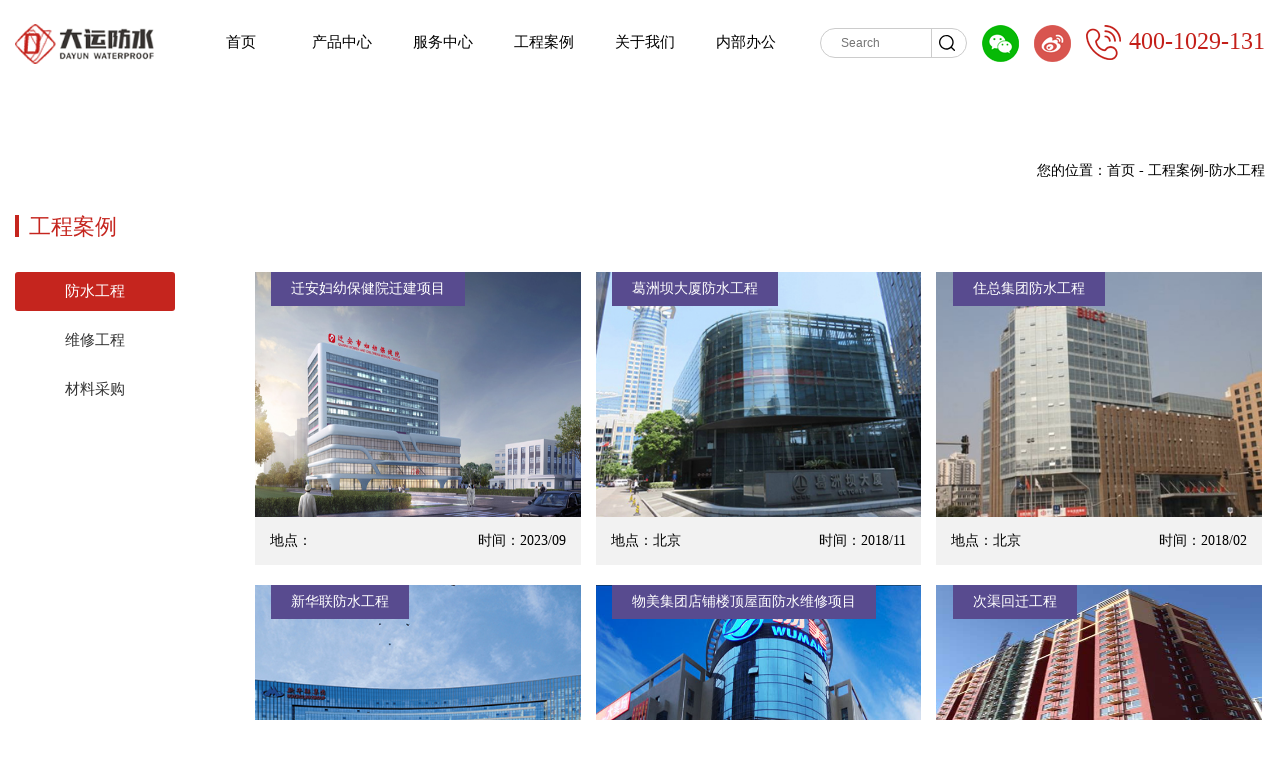

--- FILE ---
content_type: text/html; charset=utf-8
request_url: http://dayunfangshui.com/list.php?catid=10&page=1
body_size: 25318
content:

<!DOCTYPE html PUBLIC "-//W3C//DTD XHTML 1.0 Strict//EN" "http://www.w3.org/TR/xhtml1/DTD/xhtml1-strict.dtd">
<html xmlns="http://www.w3.org/1999/xhtml">
<head>
    <meta http-equiv="Content-Type" content="text/html; charset=utf-8" />
    <meta http-equiv="X-UA-Compatible" content="IE=7" />
    <meta name="viewport" content="width=device-width, initial-scale=1, maximum-scale=1, user-scalable=no">
    <title>防水工程</title>
    <meta name="keywords" content="防水工程，大运防水，防水施工"/>
    <meta name="description" content="北京大运伟业防水工程有限公司是一家集科研、生产、销售、施工为一体的专业化建筑防水企业，拥有国家防水工程专业承包壹级资质，具备承揽各种民用和各种各样的工业建筑工程防水的施工和技术设计的能力"/>
    <meta name="renderer" content="webkit">
    <meta name="applicable-device" content="pc"/>
    <meta name="location" content="province=北京;city=北京;coord=116.306522891,40.0555055968"/>
    <meta name="searchtitle" content="防水工程，大运防水，防水施工"/>
    <link href="resources/css/basic.css" rel="stylesheet" type="text/css" />
    <link href="resources/css/style.css" rel="stylesheet" type="text/css" />
    <link href="resources/css/component.css" rel="stylesheet" type="text/css" />
    <script src="resources/js/jquery-1.8.3.min.js"></script>
    <script type="text/javascript" src="resources/js/jquery.SuperSlide.2.1.1.js"></script>
    <script type="text/javascript" src="resources/js/modernizr.custom.js"></script>
	<script type="text/javascript" src="resources/js/jquery.dlmenu.js"></script>

    <script src="resources/js/jquery.flexslider-min.js"></script>
    
        <script type="text/javascript">
            $(function(){
                var screenWidth=$(window).width();
                if(screenWidth>=768){

                    $(".fixedTop").mouseover(function(){
                        $(this).css("background","#666");
                        var imageSrc=$(this).find(".fixedTopPointer").attr("src");
                        if(imageSrc.indexOf("On.png")>0){}else{
                            imageSrc=imageSrc.replace(".png","On.png");
                        }
                        $(this).find(".fixedTopPointer").attr("src",imageSrc);
                    }).mouseleave(function(){
                        $(this).css("background","#cbcbcb");
                        var imageSrc=$(this).find(".fixedTopPointer").attr("src");
                        if(imageSrc.indexOf("On.png")>0){
                            imageSrc=imageSrc.replace("On.png",".png");
                        }else{}
                        $(this).find(".fixedTopPointer").attr("src",imageSrc);
                    }).click(function(){
                        $('body').animate({scrollTop:"0px"},500);
                    });
                    $(".fixedCode").mouseover(function(){
                        $(".fixedCodeInfo").stop(false,true).fadeIn(500);
                    }).mouseleave(function(){
                        $(".fixedCodeInfo").stop(false,true).fadeOut(500);
                    });
                    $(".fixedCode1").mouseover(function(){
                        $(".fixedCodeInfo1").stop(false,true).fadeIn(500);
                    }).mouseleave(function(){
                        $(".fixedCodeInfo1").stop(false,true).fadeOut(500);
                    });
                }

            })
        </script>
        <style>
            .fixedCodeInfo{display:none;width:100px; position: absolute;top:30px;left:-33px; z-index:999999;
            }
            .fixedCodeInfo span{
                float:left;
                width:100%;
                height:25px;
                text-align:center;
            }
            .fixedCodeInfo h1{
                float:left;
            }
            .fixedCodeInfo h1 img{
                width:100%;
                border-radius:3px;
                border:3px solid #07b906;
            }
            .fixedCodeInfo1{display:none;width:100px; position: absolute;top:30px;left:19px; z-index:999999;
            }
            .fixedCodeInfo1 span{
                float:left;
                width:100%;
                height:25px;
                text-align:center;
            }
            .fixedCodeInfo1 h1{
                float:left;
            }
            .fixedCodeInfo1 h1 img{
                width:100%;
                border-radius:3px;
                border:3px solid #d8554f;
            }
        </style>
    
    <!--[if IE]>
    <script src="http://cdn.bootcss.com/html5shiv/r29/html5.min.js"></script>
    <![endif]-->

</head>

<body>

<!-- 头部模块 -->
<div class="top">
    <div class="logo"><a href="index.php"><img src="resources/images/logo.png" /></a></div>
    <div class="search_t"><span><img src="resources/images/tel.png" /></span>400-1029-131</div>
    <div class="search_n"><a href="#" class="wx fixedCode"></a><a class="sina fixedCode1" href="#"></a><div class="fixedCodeInfo"><span><img src="resources/images/jlk.png" /></span><h1><img src="/resources/kindeditor/attached/image/20190320/20190320135909_94171.jpg" /></h1></div><div class="fixedCodeInfo1"><span><img src="resources/images/jlk1.png" /></span><h1><img src="resources/images/weibo.png" /></h1></div></div>
    <div class="search">
        <input id="search" placeholder="Search" type="text"  class="input-b"/>
        <button id="search-btn" class="ss">搜索</button>
    </div>
    <div class="nav">
        <ul>
            <li class="m"><a class="" href="index.php" >首页</a></li>
                            <li id="m2" class="m "><a href="list.php?catid=1&page=1" class="aa3 mmm ">产品中心</a>
                    <div class="sub">
                        <div class="nav_xiao">
                            <div class="xiao_three">
                                <ul>
                                                                            <li "><a href="list.php?catid=2&page=1"><img src="/resources/kindeditor/attached/image/20190324/20190324110926_92526.jpg"/>防水卷材</a></li>                                                                            <li style="border:0;"><a href="list.php?catid=3&page=1"><img src="/resources/kindeditor/attached/image/20190324/20190324110944_29456.jpg"/>防水涂料</a></li>                                    
                                </ul>
                            </div>
                        </div>
                    </div>
                </li>
                            <li id="m2" class="m "><a href="list.php?catid=5&page=1" class="aa3 mmm ">服务中心</a>
                    <div class="sub">
                        <div class="nav_xiao">
                            <div class="xiao_three">
                                <ul>
                                                                            <li "><a href="list.php?catid=6&page=1"><img src="/resources/kindeditor/attached/image/20190328/20190328160743_69812.jpg"/>合作咨询</a></li>                                                                            <li style="border:0;"><a href="list.php?catid=8&page=1"><img src="/resources/kindeditor/attached/image/20190328/20190328160831_13955.jpg"/>用量计算</a></li>                                    
                                </ul>
                            </div>
                        </div>
                    </div>
                </li>
                            <li id="m2" class="m "><a href="list.php?catid=9&page=1" class="aa3 mmm ">工程案例</a>
                    <div class="sub">
                        <div class="nav_xiao">
                            <div class="xiao_three">
                                <ul>
                                                                            <li "><a href="list.php?catid=10&page=1"><img src="/resources/kindeditor/attached/image/20190329/20190329112817_81965.jpg"/>防水工程</a></li>                                                                            <li style="border:0;"><a href="list.php?catid=11&page=1"><img src="/resources/kindeditor/attached/image/20190329/20190329112830_78672.jpg"/>维修工程</a></li>                                    
                                </ul>
                            </div>
                        </div>
                    </div>
                </li>
                            <li id="m2" class="m "><a href="list.php?catid=14&page=1" class="aa3 mmm ">关于我们</a>
                    <div class="sub">
                        <div class="nav_xiao">
                            <div class="xiao_three">
                                <ul>
                                                                            <li "><a href="list.php?catid=30&page=1"><img src="/resources/kindeditor/attached/image/20190328/20190328161122_22886.jpg"/>公司介绍</a></li>                                                                            <li "><a href="list.php?catid=26&page=1"><img src="/resources/kindeditor/attached/image/20190328/20190328160956_86797.jpg"/>新闻资讯</a></li>                                                                            <li "><a href="list.php?catid=27&page=1"><img src="/resources/kindeditor/attached/image/20190328/20190328161031_53656.jpg"/>人才招聘</a></li>                                                                            <li style="border:0;"><a href="list.php?catid=28&page=1"><img src="/resources/kindeditor/attached/image/20190328/20190328161047_50196.jpg"/>资质荣誉</a></li>                                    
                                </ul>
                            </div>
                        </div>
                    </div>
                </li>
            
            <li class="m"><a href="http://39.105.230.73:81/sysn/view/init/login.ashx" >内部办公</a></li>
        </ul>
    </div>
    <script type="text/javascript">jQuery(".nav").slide({ type:"menu",  titCell:".m", targetCell:".sub", effect:"slideDown", delayTime:300, triggerTime:100,returnDefault:true});</script>
    
        <script type="text/javascript">

            $(window).scroll(function(){

                //控制导航

                if($(window).scrollTop()<100){

                    $('#headdiv').stop().animate({"top":"0px"},200);

                    $('.logo').css("padding-top","20px");

                    $('.nav .mmm').css("padding-top","50px");

                    $('.nav .sub').css("top","125px");

                    $('.top02').css("height","95px");



                }else{

                    $('#headdiv').stop().animate({"top":"-30px"},200);

                    $('.top02').css("height","75px");

                    $('.logo').css("padding-top","3px");

                    $('.nav .mmm').css("padding-top","30px");

                    $('.nav .sub').css("top","75px");

                }

            });

        </script>
    
</div>
<header class="header">
<div id="dl-menu" class="dl-menuwrapper">
<button id="dl-menu-button">Open Menu</button>
<ul class="dl-menu">
<li><a href="/index.php">首页</a></li>
<li><a href="/list.php?catid=1&page=1">产品中心</a>
<ul class="dl-submenu">
<li class="dl-back"><a href="#">返回上一级</a></li>
<li><a href="/list.php?catid=2&page=1">防水卷材</a></li>
<li><a href="/list.php?catid=3&page=1">防水涂料</a></li>
<li><a href="/list.php?catid=4&page=1">保温产品</a></li>
</ul>
</li>
<li><a href="/list.php?catid=5&page=1">服务中心</a>
<ul class="dl-submenu">
<li class="dl-back"><a href="#">返回上一级</a></li>
<li><a href="/list.php?catid=6&page=1">合作咨询</a></li>
<li><a href="/list.php?catid=7&page=1">真伪查询</a></li>
<li><a href="/list.php?catid=8&page=1">用量计算</a></li>
</ul>
</li>
<li><a href="/list.php?catid=9&page=1">工程案例</a>
<ul class="dl-submenu">
<li class="dl-back"><a href="#">返回上一级</a></li>
<li><a href="/list.php?catid=10&page=1">防水工程</a></li>
<li><a href="/list.php?catid=11&page=1">维修工程</a></li>
</ul>
</li>
<li><a href="/list.php?catid=12&page=1">招商加盟</a></li>
<li>
<a href="/list.php?catid=14&page=1">关于我们</a>
<ul class="dl-submenu">
<li class="dl-back"><a href="#">返回上一级</a></li>
<li><a href="/list.php?catid=30&page=1">公司介绍</a></li>
<li><a href="/list.php?catid=26&page=1">新闻资讯</a></li>
<li><a href="/list.php?catid=27&page=1">人才招聘</a></li>
<li><a href="/list.php?catid=28&page=1">资质荣誉</a></li>
</ul>
</li>
</ul>
</div>
<script type="text/javascript">
$(function(){
	$( '#dl-menu' ).dlmenu();
});
</script>
</header>
<!-- 广告模块 -->
<div class="banner">
    <div class="flexslider" style="overflow:hidden">
        <div class="jmtp"></div>
        <ul class="slides">
            
        </ul>
        <ul class="flex-direction-nav">
            <li><a class="prev" href="#">Previous</a></li>
            <li><a class="next" href="#">Next</a></li>
        </ul>
    </div>
</div>
<script>
    function changeCaptcha() {
        $("#captcha").attr("src", "admin_site_manage/modules/common/verifyCode.php?" + new Date().getTime());
    }

    $("#captcha").on('click', function () {
        changeCaptcha();
    });
    var Submission = function () {
        $.ajax({
            //几个参数需要注意一下
            type: "POST",//方法类型
            dataType: "json",//预期服务器返回的数据类型
            url: "application.php" ,//url
            data: $('#Leave').serialize(),
            success: function (data) {
//                    console.log(data);//打印服务端返回的数据(调试用)
                if(data == 0){
                    alert('信息提交成功！');
                    changeCaptcha();
                }else if(data == 1){
                    alert('提交失败请联系管理员！');
                    changeCaptcha();
                }else if(data == 2){
                    alert('姓名不能为空');
                    changeCaptcha();
                }else if(data == 3){
                    alert('验证码错误');
                    changeCaptcha();
                }
            },
            error : function() {
                alert("异常！");
            }
        });
    }
    $(function () {
        $("#search-btn").click(function(){
            var search = $("#search").val();
            console.log(search);
            if (search == "" || search == null) {
                return;
            }
            window.location.href="search.php?search=" + search;
        });
    });
    $(window).load(function() {
        $('.flexslider').flexslider();
    });
</script>
<!-- 业务模块 -->
<div class="service">
    <ul class="cf">
        
    </ul>
</div>
<div class="m">
  <div class="dqwz">您的位置：<a href='index.php'>首页</a> - <a href='list.php?catid=9&page=1'>工程案例</a>-防水工程</div>
  <!-- 产品中心模块 -->
  <div class="hxys">
    <div class="hxys_title">
      <h1><span></span>工程案例</h1>
    </div>
    <div class="cpzx_n">
       <div class="cpzx_l">
       <ul>
       <li class="cur"><span></span><a href="list.php?catid=10&page=1">防水工程</a></li><li class=""><span></span><a href="list.php?catid=11&page=1">维修工程</a></li><li class=""><span></span><a href="list.php?catid=55&page=1">材料采购</a></li>
       </ul>
       </div>
       <div class="alzs_r">
       <ul id="infolist">
                          <li>
                   <Dt><span>迁安妇幼保健院迁建项目</span><a href="show.php?catid=10&id=313"><img src="/resources/kindeditor/attached/image/20230925/20230925011725_55664.jpg" /></a></Dt>
                   <dd><span>地点：</span>
                       <label>时间：2023/09</label>
                   </dd>
               </li>
                          <li>
                   <Dt><span>葛洲坝大厦防水工程</span><a href="show.php?catid=10&id=20"><img src="/resources/kindeditor/attached/image/20190322/20190322172815_68036.jpg" /></a></Dt>
                   <dd><span>地点：北京</span>
                       <label>时间：2018/11</label>
                   </dd>
               </li>
                          <li>
                   <Dt><span>住总集团防水工程</span><a href="show.php?catid=10&id=18"><img src="/resources/kindeditor/attached/image/20190322/20190322173035_91391.jpg" /></a></Dt>
                   <dd><span>地点：北京</span>
                       <label>时间：2018/02</label>
                   </dd>
               </li>
                          <li>
                   <Dt><span>新华联防水工程</span><a href="show.php?catid=10&id=19"><img src="/resources/kindeditor/attached/image/20190322/20190322172910_14639.jpg" /></a></Dt>
                   <dd><span>地点：北京</span>
                       <label>时间：2018/05</label>
                   </dd>
               </li>
                          <li>
                   <Dt><span>物美集团店铺楼顶屋面防水维修项目</span><a href="show.php?catid=10&id=145"><img src="/resources/kindeditor/attached/image/20190729/20190729095455_61852.png" /></a></Dt>
                   <dd><span>地点：北京</span>
                       <label>时间：2019/04</label>
                   </dd>
               </li>
                          <li>
                   <Dt><span>次渠回迁工程</span><a href="show.php?catid=10&id=86"><img src="/resources/kindeditor/attached/image/20190328/20190328100516_95201.jpg" /></a></Dt>
                   <dd><span>地点：北京</span>
                       <label>时间：2019/03</label>
                   </dd>
               </li>
           
      </ul>
       <p><A href="javascript:void(0);" id="seemore" class="gd-more">查看更多</A></p>
      </div>
    </div>
  </div>
    <script>
        var page = 1;
        $("#seemore").click(function() {
             page += 1;
            $.ajax({
                type : "GET",
                url:"/listmore.php?catid=10&page="+page,
                success: function(data)
                {
                   var data = JSON.parse(data);
                    $.each(data,function(i,item){
                        $("#infolist").append("<li><Dt><span>"+item.title+"</span><a href='"+item.url+"'><img style='width: 325px;height:334px;' src='"+item.imgpath+"' /></a></Dt><dd><span>地点："+item.intro+"</span><label>时间："+item.createtime+"</label></dd></li>");
                    })
                },
                error: function(){
                        alert('加载失败!');
                }
            });
        })
    </script>
  <!-- 底部导航模块 -->
    <div class="db_nav" style="float:left;">
    <ul>
                    <li>
                <h1><SPAN></SPAN>产品中心</h1>
                                    <p><a href="list.php?catid=2&page=1">防水卷材</a></p>
                                    <p><a href="list.php?catid=3&page=1">防水涂料</a></p>
                
            </li>
                    <li>
                <h1><SPAN></SPAN>服务中心</h1>
                                    <p><a href="list.php?catid=6&page=1">合作咨询</a></p>
                                    <p><a href="list.php?catid=8&page=1">用量计算</a></p>
                
            </li>
                    <li>
                <h1><SPAN></SPAN>工程案例</h1>
                                    <p><a href="list.php?catid=10&page=1">防水工程</a></p>
                                    <p><a href="list.php?catid=11&page=1">维修工程</a></p>
                
            </li>
                    <li>
                <h1><SPAN></SPAN>关于我们</h1>
                                    <p><a href="list.php?catid=30&page=1">公司介绍</a></p>
                                    <p><a href="list.php?catid=26&page=1">新闻资讯</a></p>
                                    <p><a href="list.php?catid=27&page=1">人才招聘</a></p>
                                    <p><a href="list.php?catid=28&page=1">资质荣誉</a></p>
                
            </li>
        
        <li>
                <h1><SPAN></SPAN>内部办公</h1>
               
                    <p><a target="_blank" href="http://39.105.230.73:81/sysn/view/init/login.ashx">员工登录</a></p>
               
            </li>
    </ul>
</div>
</div>
<!-- 底部模块 -->

<style>
    .bottom>label>b>a{
        float: left;
    }
</style>
<div class="foot">
    <div class="bottom"> <span><h1>全国咨询热线：400-1029-131</h1><p>©2019 北京大运伟业防水工程有限公司版权所有</p></span>
        <label><em><img class="core" src="/resources/kindeditor/attached/image/20190320/20190320135909_94171.jpg" /></em><b>分享：<br />
                <div id="fxwx" style="width:60%;display: none;">
                    <img src="resources/images/fxwx.png" alt="">
		     <img src="resources/images/111.png" alt="">
                </div>
                <a onclick= "fxwx()" href="javascript:;"><img src="resources/images/fwx.png" /></a>
                <a target="view_window" href="https://connect.qq.com/widget/shareqq/index.html?url=http://dayunfangshui.com?sharesource=qzone&title=大运防水&pics=/resources/images/qq.png&summary=很好的防水产品平台&desc=大运防水，一个教你如何防水的网站"><img src="resources/images/fqq.png" /></a>
                <a target="view_window"  href="http://service.weibo.com/share/share.php?url=http://dayunfangshui.com?sharesource=weibo&title=大运防水&pic=/resources/images/qq.png&appkey=2706825840&sudaref=dayunfangshui.com&display=0&retcode=6102#_loginLayer_1528860698455"><img src="resources/images/fwb.png" /></a>
            </b></label>
    </div>
</div>
<script>
    //task growth
    var switchPic = (function() {

        /*
         now:当前第几个li
         linum:总共几个li
         shownum:要展示几个li
         w_li:li的宽度
         marginR_li:li的右边距
         */
        var now = 1;
        var linum, shownum, offset, w_li, marginR_li, pre, next, wrap;

        function init(o) {
            pre = o.preBtn;
            next = o.nextBtn;
            wrap = o.wrap;
            bindBtn();
        }

        function btnShow() {
            getInfo();
            if (linum <= shownum) { //如果li总个数小于要展示的个数，pre和next都不显示
                pre.hide();
                next.hide();
            } else if (now == 1) { //初始化，只显示next
                pre.hide();
                next.show();
            } else if (now == linum - shownum + 1) { //到最后一组，只显示pre
                pre.show();
                next.hide();
            } else { //中间pre,next都显示。
                pre.show();
                next.show();
            }
        }

        function getInfo() {
            linum = $("#switchPic").find("li").size();
            if ($("#body").hasClass("grid-1010")) {
                shownum = 3;
                w_li = wrap.find("li").outerWidth(); //算上了border的宽度
                marginR_li = parseInt(wrap.find("li").css("marginRight"));
                offset = w_li + marginR_li;
            } else if ($("#body").hasClass("grid-1230")) {
                shownum = 4;
                w_li = wrap.find("li").outerWidth(); //算上了border的宽度
                marginR_li = parseInt(wrap.find("li").css("marginRight"));
                offset = w_li + marginR_li;
            } else if ($("#body").hasClass("grid-1410")) {
                shownum = 4;
                w_li = wrap.find("li").outerWidth(); //算上了border的宽度
                marginR_li = parseInt(wrap.find("li").css("marginRight"));
                offset = w_li + marginR_li;
            }
        }

        function bindBtn() {
            btnShow();
            next.on("click", function() {
                now++;
                btnShow();
                wrap.stop(true).animate({
                    "margin-left": -(now - 1) * offset
                });
            });
            pre.on("click", function() {
                now--;
                btnShow();
                wrap.stop(true).animate({
                    "margin-left": -(now - 1) * offset
                });
            });

            $(window).resize(function() {
                now = 1;
                btnShow();
                wrap.animate({
                    "margin-left": 0
                });
            });
        }
        return {
            init: init
        }
    })();

    switchPic.init({
        preBtn: $(".arrowbtn-left"),
        nextBtn: $(".arrowbtn-right"),
        wrap: $("#switchPic")
    });
    function fxwx() {
        $("#fxwx").fadeToggle();
    }
</script>
<script type="text/javascript" src="resources/js/xSlider.js"></script>
<script>
var _hmt = _hmt || [];
(function() {
  var hm = document.createElement("script");
  hm.src = "https://hm.baidu.com/hm.js?ea8fde2ae4f07f2f23aff1b8b6e4a782";
  var s = document.getElementsByTagName("script")[0]; 
  s.parentNode.insertBefore(hm, s);
})();
</script>
</body>
</html>


--- FILE ---
content_type: text/css
request_url: http://dayunfangshui.com/resources/css/basic.css
body_size: 1415
content:
/* ------------------------------------ͨ����ʽ����---------------------------------------- */
@charset "gbk";

/* ������Ĭ��margin��padding�ı�����㣬���б�ǵ�margin��padding����ʹ��ʱ���嶨�� */
*{ margin:0;padding:0; border:0;}

/* ����IE5.x��IE6��б�����bug */
* html body{overflow:visible; }
* html iframe, * html frame{ overflow:auto;}
* html frameset{overflow:hidden;} 

/*���ñ�ǩ��������ǩĬ����ʽȡ����HTML��ǩ��ȡ��������ǩĬ����ʽ����ֹ��ͬ�������ʾЧ����ͬ��text-align:center; �����ͬ�������������*/
body,ul,ol,li,p,h1,h2,h3,h4,h5,h6,form,fieldset,table,td,img,div,tr{margin:0; padding:0;}
input,select{font-size:12px; vertical-align:middle;}

/* ������������룬�ָ���BODY���þ��в����ļ̳� */
body div{text-align:left;}

/* ��ǩ���ԣ�textarea,input ǿ������ʱ���ݳ���ʱ���� */
textarea,input{word-wrap:break-word; word-break:break-all; padding:0px;}/* 

/*���ul�б���ǵ���ʽ��ul�б���������ڲ���Ҫ�б�ǰ�÷��ŵ���ʽ�� */
ul,li{ list-style:none;}

/* ����ͼƬ�߿򣬵�ͼƬ��Ϊ�������ݱ����ʱ������Ĭ�ϱ߿���֣��ض���� */
img{border:0 none;}

/* ����Ĭ�ϵ�������ʽ����������ΪĬ����ʽ�ṩ�������ڸ��Ե�ʵ���и��ǵ� */
a{color:#000; text-decoration:none;}
a:hover{color:#c5221c; text-decoration:none;}
/* ȥ�����ӵ����߿� */

/* ����Hϵ�б�ǩ������Hϵ�б�ǩĬ������ */
h1{font-size:24px;}
h2{font-size:20px;}
h3{font-size:18px;}
h4{font-size:16px;}
h5{font-size:14px;}
h6{font-size:12px;}





--- FILE ---
content_type: text/css
request_url: http://dayunfangshui.com/resources/css/style.css
body_size: 51107
content:
@charset "gbk";
/* body整体背景定义 */
body {
	border:0; 
}
.animated{ display:none;}
.bg{ display:none;}

.top{
	width:1250px; 
	height:92px; 
	margin:0 auto;
	position:relative;
}
.logo{
	width:139px; 
	float:left; 
	margin-top:24px;
	padding:0!important;
}
.logo img{
	width:100%;
}
.nav {
	position:relative;
	display:inline-block;
	float:right;
	margin-right:10px;
	width:620px;
}
.nav ul {
	float:left;
	text-align:right;
}
.nav li {
	width: 90px;
	margin: 0 5px 0 6px;
	float: left;
	text-align: center
}
.nav a {
	width: 90px;
	height: 56px;
	display: block;
	font-size: 15px;
	padding-top:33px!important;
}
.nav a:hover {
	width: 90px;
	height: 56px;
	display: block;
	font-size: 15px;
	border-bottom:3px solid #d01706;
	box-shadow: #a9a9a97a 1px 1px 12px 0px;
}
.nav a.cur {
	width: 90px;
	height: 56px;
	display: block;
	font-size: 15px;
	border-bottom:3px solid #d01706;
	box-shadow: #a9a9a97a 1px 1px 12px 0px;
}
.nav li a:after {
	content: "";
	display: block;
	position: absolute;
	left: 50%;
	right: 50%;
	bottom: -3px;
	height: 3px;
	opacity: 0;
	-webkit-transition: all .5s;
	-o-transition: all .5s;
	-ms-transition: all .5s;
	transition: all .5s
}
.nav li a:hover:after {
	left: 1%;
	right: 1%;
	opacity: 1;
	-webkit-transition: all .5s;
	-o-transition: all .5s;
	-ms-transition: all .5s;
	transition: all .5s
}
.nav a#sel {
	border-bottom: 3px solid #d01706;
	color: #d01706
}
.nav a#sel:hover:after {
	opacity: 0
}
.nav .sub {
	display: none;
	padding: 0;
	position: fixed;
	top: 87px!important;
	overflow: hidden;
	text-align: left;
	z-index: 110;
	left: 0;
}
.nav .sub .nav_xiao {
	width: 1200px;
	overflow: hidden;
	padding-top: 5px;
	margin: 0 auto;
}
.nav .sub .nav_xiao .xiao_one {
	width: 760px;
	float: right;
	overflow: hidden
}
.nav .sub .nav_xiao .xiao_one a {
	float: left;
	display: inline;
	height: 28px;
	line-height: 28px;
	width: 108px;
	margin-right: 12px;
	overflow: hidden;
	border-bottom: 1px solid #d01706;
	color: #313030;
	padding: 0;
	padding-left: 15px;
	margin-top: 13px;
	font-size: 12px;
	font-family: 宋体
}
.nav .sub .nav_xiao .xiao_one a:hover {
	color: #f3782a
}
.nav .sub .nav_xiao .xiao_two {
	margin-top: 28px;
	width: 760px;
	float: right
}
.nav .sub .nav_xiao .xiao_two img {
	float: left;
	margin-right: 25px
}
.nav .sub .nav_xiao .xiao_two .nav_div {
	float: left;
	width: 380px;
	padding-top: 30px;
	font-size: 12px;
	color: #666;
	line-height: 22px
}
.nav .sub .nav_xiao .xiao_two .nav_div h2 {
	font-size: 16px;
	color: #f3782a;
	font-weight: 400;
	letter-spacing: 1px;
	line-height: 36px
}
.nav .sub .nav_xiao .xiao_three {
	width: 760px;
	float: right;
	margin-right:30px;
}
#m2 .xiao_three{
	width:860px;
	
}
.nav .sub .nav_xiao .xiao_three ul {
	
	background:#fff;
	padding:20px 0;
	box-shadow: #a9a9a97a 1px 1px 12px 0px;
}
.nav .sub .nav_xiao .xiao_three ul li {
	float: left;
	display: inline;
	width: 148px;
	height: 190px;
	overflow: hidden;
	text-align: center;
	position: inherit;
	border-right:1px solid #d9d9d9;
	padding-right:20px;
	padding-left:20px;
	line-height: 46px;
	margin-left: 0
}
.nav .sub .nav_xiao .xiao_three ul li img {
	width: 148px;
	height: 98px;
	display: block
}
.nav .sub .nav_xiao .xiao_three ul li a {
	color: #686868;
	width: 100%;
	font-size: 14px;
	height: 100%;
	padding-top: 17px
}
.nav .sub .nav_xiao .xiao_three ul li a:hover {
	color: #d01706;
	border-bottom:0;
	box-shadow:none;
}
.nav .sub .nav_xiao .xiao_three ul li:hover img {
	opacity: .8;
	filter: alpha(opacity=80)
}
.nav .sub .nav_xiao .xiao_three ul.nav_wechat li {
	width: 195px
}
.nav .sub .nav_xiao .xiao_three ul.nav_wechat li img {
	width: 195px;
	height: 138px
}
.nav .sub .nav_xiao .xiao_four {
	width: 512px;
	overflow: hidden;
	margin-right: 25px;
	margin-left: 55px
}
.nav .sub .nav_xiao .xiao_four h2 {
	font-size: 18px;
	font-weight: 400;
	color: #333;
	height: 50px;
	line-height: 50px;
	border-bottom: 1px solid #b3b3b3;
	letter-spacing: 3px;
	margin-top: 10px
}
.nav .sub .nav_xiao .xiao_four .ul {
	width: 590px
}
.nav .sub .nav_xiao .xiao_four .ul li {
	height: 42px;
	line-height: 42px;
	margin-right: 80px;
	padding-right: 10px;
	width: 205px;
	overflow: hidden;
	float: left;
	display: inline;
	background: url(../images/nav_dian2.png) right center no-repeat;
	margin-left: 0;
	position: inherit
}
.nav .sub .nav_xiao .xiao_four .ul li a {
	padding: 0;
	width: 205px;
	text-align: left
}
.nav .sub .nav_xiao .xiao_five {
	width: 680px;
	overflow: hidden;
	float: left;
	margin-top: 15px;
	margin-left: 50px
}
.nav .sub .nav_xiao .xiao_five img {
	width: 280px;
	height: 212px
}
.nav .sub .nav_xiao .xiao_five a {
	width: 280px;
	height: 212px;
	padding: 0;
	margin-right: 45px;
	float: left
}
.nav .sub .nav_xiao .xiao_five2 {
	float: right;
	margin-right: 20px;
	text-align: left;
	width: 445px;
	margin-top: 15px
}
.nav .sub .nav_xiao .xiao_five2 p {
	border-bottom: 1px solid #d9d9d9;
	box-shadow: none;
	font-size: 14px;
	padding: 10px 0
}
.nav .sub .nav_xiao .xiao_five2 p a {
	text-align: left;
	width: 200px;
	display: inline-block;
	padding-top: 0;
	height: auto;
	padding: 5px 0;
	font-size: 14px
}
.nav .sub .nav_xiao .xiao_six_l {
	float: left;
	width: 140px;
	margin-left: 70px;
	overflow: hidden;
	margin-top: 35px
}
.nav .sub .nav_xiao .xiao_six_l a {
	display: block;
	height: 46px;
	line-height: 46px;
	font-size: 16px;
	color: #333;
	padding-left: 20px;
	background: url(../images/yuming_pic9.png) left center no-repeat;
	padding-top: 0
}
.nav .sub .nav_xiao .xiao_six_l a.osel {
	background: url(../images/yuming_pic9_on.png) left center no-repeat;
	color: #f3782a
}
.nav .sub .nav_xiao .xiao_six_r {
	float: left;
	width: 990px;
	overflow: hidden;
	text-align: center
}
.nav .sub .nav_xiao .xiao_six_r img {
	display: block;
	margin: 0 auto;
	margin-bottom: 32px;
	transition: all .5s ease 0s;
	-moz-transition: all .5s ease 0s;
	-ms-transition: all .5s ease 0s;
	-o-transition: all .5s ease 0s;
	-webkit-transition: all .5s ease 0s
}
.nav .sub .nav_xiao .xiao_six_r a {
	float: left;
	width: 140px;
	height: auto;
	border-left: 1px solid #e2e3e3;
	padding-top: 0;
	margin-top: 50px
}
.nav .sub .nav_xiao .xiao_six_r a:hover img {
	margin-top: -4px;
	margin-bottom: 36px
}

.search{
	float:right;
	margin-top:28px;
	border:1px solid #ccc;
	border-radius:20px;
	margin-right:15px;
}
.search span{
	float:left;
	width:2px;
	height:15px;
	background:#b5b5b5;
}
.search label{
	float:left;
	margin-left:10px;
}
.search img{
	border:0;
	vertical-align:middle;
	float:left;
}
.search_n{font-size:24px; color:#c41f19; float:right; margin-top:25px; position:relative;}
.search_n a.wx{width:37px; height:37px; float:left; background:url(../images/wx.png) no-repeat; margin-right:15px;}
.search_n a.sina{width:37px; height:37px; float:left; background:url(../images/sina.png) no-repeat; margin-right:15px;}
.search_t{height:50px; font-size:24px; color:#c41f19; float:right; margin-top:28px;}
.search_t span{float:left; margin-top:-3px; margin-right:8px;}

.input-b{width:70px; height:22px; padding:0 10px; line-height:22px; float:left;  outline:none; margin:3px 0 0 10px;}
.ss{ outline:none; margin:0px 10px 0 10px; width:25px; border-left:1px solid #ccc; background:url(../images/search-img.png) no-repeat 7px center; text-indent:-99999em; height:28px; text-align:center; padding-left:3px; cursor:pointer; line-height:28px; float:left;}
.banner{
	width:100%; 
	border:0px solid red; 
	margin:0 auto; 
	overflow:hidden; 
	position:relative
}
.bannerlist{
	width:100%; 
	border:0px solid red; 
	margin:0 auto; 
	overflow:hidden; 
	position:relative
}
.bannerlist img{
	width:100%; 
}
.vg-body{
    width: 1390px;
    margin:0 auto;
	margin-top:30px;
}

/*任务成长值*/
.vg_task{
    position: relative;
}
.vg_task .arrowbtn-left,.vg_task .arrowbtn-right{
    position: absolute;
    top:35px;
    width: 18px;
    height: 15px;
    cursor: pointer;
}
.vg_task .arrowbtn-left{
    left: 50px;
    background:url(../images/arrow-left.png) no-repeat;;
}
.vg_task .arrowbtn-right{
    right: 60px;
    background:url(../images/arrow-right.png) no-repeat;;
}
.vg_tasklist{
    width: 1200px;
    overflow: hidden;
    margin:0 auto;
}
.vg_tasklist ul{width: 999%;}
.vg_tasklist li{
    width: 282px;
    height: 85px;
    float: left;
    border-top:9px solid #f2a333;
	background:#1d68a6;
    margin:0 22px 0 0 ;
    position: relative;
}

.vg_tasklist ul li h1{
	width:43px;
	height:43px;
	float:left;
	margin:15px 0 0 25px;
}
.vg_tasklist ul li span{
	width:170px;
	float:left;
	margin:17px 0 0 10px;
	font-size:17px;
	color:#fff;
	font-family:"微软雅黑";
}
.vg_tasklist ul li label{
	width:170px;
	float:left;
	margin:0px 0 0 10px;
	font-size:14px;
	color:#fff;
	text-transform:uppercase;
	font-family:"微软雅黑";
}

.rightinfo a{
    margin: 12px  auto 0;
}
.task_hover  a{
    float: right;
    margin-top: 18px;
    margin-right: -4px;
}
.task_hover  a:hover{
    text-decoration: none;
    background-color: #e65a5a;
    color: #fff;
}

/*grid-1230*/
.grid-1230 .vg-body{
    width: 1210px;
}
.grid-1230 .vg_tasklist{
    width: 1090px;
}
.grid-1230 .vg_tasklist li{
    margin-right: 16px;
}

.grid-1230 .vg_task .arrowbtn-left{
    left: 33px;
}
.grid-1230 .vg_task .arrowbtn-right{
    right: 33px;
}
.grid-1230 .vg_growth_table {
    padding:24px 30px;
}
/*grid-1010*/
.grid-1010 .vg-body{
    width: 990px;
}
.grid-1010 .vg_tasklist{
    width: 850px;
}
.grid-1010 .vg_tasklist li{
    margin-right: 35px;
}

.grid-1010 .vg_task .arrowbtn-left{
    left: 30px;
}
.grid-1010 .vg_task .arrowbtn-right{
    right: 30px;
}

.grid-1010 .vg_growth_table {
    padding:24px;
}


.flexslider {width: 100%; margin: 0; padding: 0;}

.flexslider .slides > li {display: none;} /* Hide the slides before the JS is loaded. Avoids image jumping */

.flexslider .slides img {width: 100%; display: block;}

.flex-pauseplay span {text-transform: capitalize;}

/* Clearfix for the .slides element */

.slides:after {content: "."; display: block; clear: both; visibility: hidden; line-height: 0; height: 0;} 

html[xmlns] .slides {display: block;} 

* html .slides {height: 1%;}

/* No JavaScript Fallback */

/* If you are not using another script, such as Modernizr, make sure you

 * include js that eliminates this class on page load */

.no-js .slides > li:first-child {display: block;}

/* FlexSlider Default Theme

*********************************/

.flexslider { border: 0px solid #fff; position: relative; -webkit-border-radius: 0px; -moz-border-radius: 0px; -o-border-radius: 0px; border-radius: 0px; zoom: 1;}

.flexslider .slides {zoom: 1;}

.flexslider .slides > li {position: relative;}

/* Suggested container for "Slide" animation setups. Can replace this with your own, if you wish */

.flex-container {zoom: 1; position: relative;}

/* Caption style */

/* IE rgba() hack */

.flex-caption {background:none; -ms-filter:progid:DXImageTransform.Microsoft.gradient(startColorstr=#4C000000,endColorstr=#4C000000);

filter:progid:DXImageTransform.Microsoft.gradient(startColorstr=#4C000000,endColorstr=#4C000000); zoom: 1;}

.flex-caption {width: 96%; padding: 2%; position: absolute; left: 0; bottom: 0; background: rgba(0,0,0,.3); color: #fff; text-shadow: 0 -1px 0 rgba(0,0,0,.3); font-size: 14px; line-height: 18px;}

/* Direction Nav */

.flex-direction-nav li a {width: 22px; height: 41px; margin: 0px 0 0; display: block; background: url(../images/nimg22.png) no-repeat 0 0; position: absolute; top: 43%; text-indent: -9999px; cursor: pointer; }

.flex-direction-nav li a.next {background-position: -22px 0px; right: 100px;}
.flex-direction-nav li a.prev {background-position: 0 0; left: 100px;}

.flex-direction-nav li a.disabled {opacity: .3; filter:alpha(opacity=30); cursor: default;}

/* Control Nav */

.flex-control-nav {width: 100%; position: absolute; bottom: 18px; text-align: center;}

.flex-control-nav li {margin: 0 0 0 10px; display: inline-block; zoom: 1; *display: inline;}

.flex-control-nav li:first-child {margin: 0;}

.flex-control-nav li a {width: 10px; height: 10px; border-radius:50%; display: block; background:#ffffff; filter:alpha(opacity=66);  

      -moz-opacity:0.66;  

      -khtml-opacity: 0.66;  

      opacity: 0.66;   cursor: pointer; text-indent: -9999px;}

.flex-control-nav li a:hover {
	background-position: 0 -12px;
}

.flex-control-nav li a.active {
	background:#ffffff; 
	cursor: default; 
	filter:alpha(opacity=100);  
	-moz-opacity:1;  
	-khtml-opacity: 1;  
	opacity: 1;  
}

.service{
	width:1250px;
	margin:0 auto;
	/*margin-top:-171px;*/
	overflow:hidden;
	position:relative;
	margin-bottom:50px;
}
.service ul{
	overflow:hidden;
	width:1306px;
	float:left;
}
.service ul li{
	width:305px;
	height:125px;
	background:#fff;
	float:left;
	margin-right:11px;
}
.service ul li h1{
	float:left;
	margin:-2px 10px 0 0px;
}
.service ul li span{
	width:175px;
	float:left;
	margin:17px 0 0 20px;
	font-size:16px;
	color:#333;
	font-family:"微软雅黑";
}
.service ul li label{
	width:270px;
	float:left;
	margin:0px 0 0 20px;
	font-size:13px;
	color:#868686;
	text-transform:uppercase;
	font-family:"微软雅黑";
}

.m{
	width:1250px;
	margin:0 auto;
}
.gcal{
	width:1250px;
	float:left;
	margin-top:18px;
}
.gcal_title{
	width:1250px;
	float:left;
	height:50px;
	line-height:50px;
	border-bottom:1px solid #d8d8d8;
}
.gcal_title h1{
	float:left;
	font-size:22px;
	color:#c5251e;
	font-family:"微软雅黑";
	font-weight:normal;
}
.gcal_title h1 em{ font-style:normal; font-size:10px; margin-top:-5px; vertical-align:middle; display:inline-block;}
.gcal_title h1 span{
	width:4px;
	height:22px;
	background:#c5251e;
	float:left;
	margin-top:13px;
	margin-right:10px;
}
.gcal_title h1 label{
	font-size:15px;
	text-transform:uppercase;
	color:#c5251e;
	font-family:"微软雅黑";
}
.more{
	float:right;
	font-size:14px;
	text-transform:uppercase;
	color:#c5251e;
	font-family:"微软雅黑";
}
.gcal_n{
	width:1250px;
	float:left;
	margin-top:10px;
}

.gcal_n ul{
	width:1250px;
	margin-top:9px;
	float:right;
}
.gcal_n ul li{
	width:32.53%;
	float:left;
	position:relative;
	font-family:"微软雅黑";
	font-size:14px;
}
.gcal_n ul li dt span{
	float:left;
	position:absolute;
	padding:8px 20px;
	color:#fff;
	margin-left:5%;
	background:#584b8f;
}
.gcal_n ul li.gc2,.gcal_n ul li.gc3,.gcal_n ul li.gc4{
	margin-left:15px;
}
.gcal_n ul li.gc4{margin-top:17px;}
.gcal_n ul li.gc2 dt span{
	float:left;
	position:absolute;
	padding:8px 20px;
	color:#fff;
	margin-left:5%;
	background:#009adc;
}
.gcal_n ul li.gc3 dt span{
	background:#cd2d28;
}
.gcal_n ul li.gc4 dt span{
	background:#006bb2;
}
.gcal_n ul li dt{
	float:left;
	width:100%;
}
.gcal_n ul li dt img{
	width:407px;
	height:417px;
	display:block;
}
.gcal_n ul li.gc3 dt img{
	width:407px;
	height:175px;
	display:block;
}
.gcal_n ul li.gc4 dt img{
	width:407px;
	height:175px;
	display:block;
}
.gcal_n ul li dd{
	float:left;
	padding:15px 0;
	background:#f2f2f2;
	width:100%;
}
.gcal_n ul li dd span{
	float:left;
	width:150px;
	overflow:hidden;
	height:20px;
	padding-left:15px;
}
.gcal_n ul li dd label{
	float:right;
	padding-right:15px;
}




.hxys{
	width:1250px;
	float:left;
	margin-top:22px;
}
.hxys_title{
	width:1250px;
	float:left;
	height:50px;
	line-height:50px;
}
.hxys_title h1{
	float:left;
	font-size:22px;
	color:#c5251e;
	font-family:"微软雅黑";
	font-weight:normal;
}
.hxys_title h1 em{ font-style:normal; font-size:10px; margin-top:-5px; vertical-align:middle; display:inline-block;}
.hxys_title h1 span{
	width:4px;
	height:22px;
	background:#c5251e;
	float:left;
	margin-top:13px;
	margin-right:10px;
}
.hxys_title h1 label{
	font-size:15px;
	text-transform:uppercase;
	color:#c5251e;
	font-family:"微软雅黑";
}
.hxys_n{
	width:1250px;
	float:left;
}

.hxys_n ul{
	width:1250px;
	margin-top:9px;
	float:right;
}
.hxys_n ul li{
	width:24.36%;
	float:left;
	position:relative;
	font-family:"微软雅黑";
	font-size:14px;
}
.hxys_n ul li.hx2,.hxys_n ul li.hx3,.hxys_n ul li.hx4,.hxys_n ul li.hx5{margin-left:10px;}
.hxys_n ul li a{
	width:100%;
	float:left;
}
.hxys_n ul li img{
	width:100%;
	float:left;
	display:block;
}	
.hxys_n ul li h1{
	float:left;
	position:absolute;
	padding:8px 20px;
	color:#fff;
	font-size:18px;
	font-weight:normal;
	top:6%;
	left:3%;
}
.hxys_n ul li.hx1 label{
	float:left;
	position:absolute;
	width:100%;
	font-size:14px;
	bottom:0;
	font-weight:normal;
	color:#fff;
	left:0;
	z-index:999;
	height:68px;
	padding-bottom:15px;
	background:#006bb2;
}
.hxys_n ul li.hx1 label span,.hxys_n ul li.hx2 label span,.hxys_n ul li.hx3 label span,.hxys_n ul li.hx4 label span,.hxys_n ul li.hx5 label span{padding:15px; float:left; display:block;}
.hxys_n ul li.hx2 label{
	float:left;
	position:absolute;
	width:100%;
	font-size:14px;
	bottom:0;
	font-weight:normal;
	color:#fff;
	left:0;
	z-index:999;
	height:68px;
	padding-bottom:15px;
	background:#e9611d;
}
.hxys_n ul li.hx3 label{
	float:left;
	position:absolute;
	width:100%;
	font-size:14px;
	bottom:0;
	font-weight:normal;
	color:#fff;
	left:0;
	z-index:999;
	height:68px;
	padding-bottom:15px;
	background:#e3475a;
}
.hxys_n ul li.hx4 label{
	float:left;
	position:absolute;
	width:100%;
	font-size:14px;
	bottom:0;
	font-weight:normal;
	color:#fff;
	left:0;
	z-index:999;
	height:68px;
	padding-bottom:15px;
	background:#1c7ab8;
}
.hxys_n ul li.hx5 label{
	float:left;
	position:absolute;
	width:100%;
	font-size:14px;
	bottom:0;
	font-weight:normal;
	color:#fff;
	left:0;
	z-index:999;
	height:68px;
	padding-bottom:15px;
	background:#0cc794;
}




.news{
	width:1250px;
	float:left;
	margin-top:22px;
}
.news_title{
	width:1250px;
	float:left;
	height:50px;
	line-height:50px;
}
.news_title h1{
	float:left;
	font-size:22px;
	color:#c5251e;
	font-family:"微软雅黑";
	font-weight:normal;
}
.news_title h1 span{
	width:4px;
	height:22px;
	background:#c5251e;
	float:left;
	margin-top:13px;
	margin-right:10px;
}
.news_title h1 label{
	font-size:15px;
	text-transform:uppercase;
	color:#c5251e;
	font-family:"微软雅黑";
}
.news_n{
	width:1250px;
	float:left;
	background:#f5f5f5;
	padding-bottom:18px;
}
.news_l{
	width:51.5%;
	float:left;
	margin:18px 0 0 18px;
}
.news_l embed{	
	width:100%;
}
.news_l h1{
	width:100%;
	float:left;
}
.news_l h1 img{
	width:100%;
	float:left;
}
.news_l div{
	width:100%;
	margin:12px 0 0 0;
	float:left;
}
.news_l div a{
	width:90%;
	float:left;
}
.news_l div em{
	float:left;
	margin-right:10px;
	margin-top:4px;
}
.news_l div a h1{
	width:80%;
	font-size:18px;
	font-weight:normal;
	color:#c5251e;
	float:left;
}
.news_l div a span{
	width:80%;
	color:#c5251e;
	float:left;
	font-size:14px;
	font-weight:normal;
	margin:5px 0 0 0;
}
.news_l div a label{
	float:right;
	margin:10px 0 0 0;
	color:#c5251e;
}
.news_r{
	width:44%;
	float:right;
	margin:18px 18px 0 0;
}
.news_r_title{
	width:100%;
	float:left;
}
.news_r_title ul{
	width:100%;
	float:left;
}
.news_r_title ul li{
	float:left;
	cursor:pointer;
}
.news_r_title ul li a{
	padding:10px 50px;
	font-size:16px;
	color:#c5251e;
	border-radius:3px;
	float:left;
}
.news_r_title ul li.cur{
	float:left;
	cursor:pointer;
}
.news_r_title ul li.cur a{
	padding:10px 50px;
	font-size:16px;
	color:#fff;
	border-radius:3px;
	background:#c5251e;
	float:left;
}
.news_r_n{
	width:100%;
	float:left;
	display:none;
}
.thisclass{
	display:block;
}
.news_r_n ul{
	width:100%;
	float:left;
}
.news_r_n ul li{
	width:100%;
	background:#fff;
	float:left;
	margin:15px 0 0 0;
}
.news_r_n ul li h1{
	width:40%;
	float:left;
}
.news_r_n ul li h1 img{
	width:220px;
	height:123px;
	float:left;
}
.news_r_n ul li span{
	width:38%;
	float:left;
	font-size:14px;
	margin:15px 0 0 30px;
	color:#999999;
}
.news_r_n ul li p{
	width:44%;
	font-size:15px;
	color:#04368a;
	float:left;
	margin:10px 0 0 30px;
}
.news_r_n ul li p a{
	color:#04368a;
}
.hzhb_n{
	width:1250px;
	float:left;
}

.hzhb_n ul{
	width:1290px;
	margin-top:9px;
	float:left;
}
.hzhb_n ul li{
	width:15.15%;
	margin-right:15px;
	float:left;
}
.hzhb_n ul li img{
	width:100%;
	border:1px solid #ccc;
}

.db_nav{
	width:1250px;
	margin:0 auto;
	overflow:hidden;
	margin-top:49px;
}
.db_nav ul{
	width:1250px;
	float:left;
	border-left:1px solid #eeeeee;
}
.db_nav ul li{
	width:19.9%;
	float:left;
	text-align:center;
	border-right:1px solid #eeeeee;
}
.db_nav ul li h1{
	width:100%;
	font-size:16px;
	color:#c5251e;
	margin-bottom:5px;
	font-weight:normal;
}
.db_nav ul li p{
	width:100%;
	font-size:14px;
	line-height:26px;
	color:#888888;
	font-weight:normal;
}
.db_nav ul li h1 span{
	display:inline-block;
	width:5px;
	height:5px;
	border-radius:50%;
	background:#d6000f;
	vertical-align:middle;
	margin-right:5px;
	margin-top:-8px;
}
.db_nav ul li p a{
	font-size:14px;
	color:#888888;
}

.foot{
	width:100%; 
	overflow:hidden; 
	background:#f5f5f5; 
	margin-top:30px; 
	float:left;
}
.bottom{
	width:1250px;
	margin:0 auto;
}
.bottom span{
	line-height:32px;
	font-size:13px;
	text-transform:uppercase;
	float:left;
	color:#3556bd;
	margin:24px 0;
	font-family:"微软雅黑";
}
.bottom span h1{
	font-size:32px;
	text-transform:uppercase;
	float:left;
	font-weight:normal;
	margin-bottom:8px;
	margin-top:10px;
	color:#3556bd;
	line-height:32px;
	font-family:"微软雅黑";
}
.bottom span h1 p{
	font-size:14px;
	text-transform:uppercase;
	float:left;
	line-height:32px;
	color:#3556bd;
	font-family:"微软雅黑";
}
.bottom label{
	font-size:13px;
	float:right;
	text-transform:uppercase;
	color:#3556bd;
	font-family:"微软雅黑";
}

.bottom label em{
	float:left;
	width:42%;
	float:left;
	margin-top:20px;
}
.bottom label em img{
	width:100%;
}
.bottom label b{
	font-size:14px;
	float:left;
	margin:80px 0 0 15px;
}
.bottom label b img{
	width:80%;
	margin-top:10px;
}

.m1{
	width:1250px;
	margin:0 auto;
	position:relative;
	background:#fff;
	z-index:999;
	margin-top:-60px;
	overflow:hidden;
	box-shadow: #a9a9a97a 1px 1px 18px 0px;
}
.a_about{
	width:1200px;
	margin:0 auto;
	margin-top:18px;
	overflow:hidden;
}
.a_about_title{
	width:1200px;
	float:left;
	height:50px;
	line-height:50px;
}
.a_about_title h1{
	float:left;
	font-size:22px;
	color:#c5251e;
	font-family:"微软雅黑";
	font-weight:normal;
}
.a_about_title h1 span{
	width:4px;
	height:22px;
	background:#c5251e;
	float:left;
	margin-top:13px;
	margin-right:10px;
}
.a_about_n{
	width:1200px;
	float:left;
}
.a_about_n h1{
	width:47%;
	float:left;
}
.a_about_n h1 img{
	width:100%;
	display:block;
}
.a_about_n label{
	width:52.5%;
	float:left;
	border:1px solid #d6000f;
	border-left:0;
	min-height:19.55em;
}
.a_about_n label p{
	padding:40px;
	color:#333333;
	line-height:28px;
}

.topheight{
	margin-top:25px;
	overflow:hidden;
}
.a_fzlc_n{
	width:1200px;
	float:left;
	margin-top:40px;
}
.a_fzlc_n h1{
	width:70%;
	float:left;
}
.a_fzlc_n h1 img{
	width:100%;
	float:left;
}
.a_fzlc_n span{
	width:25%;
	float:right;
}
.a_fzlc_n span img{
	width:100%;
	float:right;
}
.a_qysm_n{
	width:1200px;
	float:left;
	margin-top:20px;
	padding-bottom:30px;
}
.a_qysm_n dl{ 
	width:1200px;
	float:left;
}
.a_qysm_n dl dt{ 
	width:80%;
	float:left;
	min-height:12.43em;
	background:url(../images/img10.jpg) no-repeat;
	background-size:100% 100%;
}
.a_qysm_n dl dt p{
	padding:45px 50px;
	text-align:left;
	line-height:28px;
}
.a_qysm_n dl dd{ 
	width:20%;
	float:left;
	min-height:11.7em;
	background:#c5251e;
	text-align:center;
	font-size:17px;
	color:#fff;
}
.a_qysm_n dl dd span{
	margin-top:50px;
	display:inline-block;
	font-size:17px;
	margin-bottom:5px;
	color:#fff;
}
.a_qysm_n dl dd h1{
	display:inline-block;
	font-size:29px;
	color:#fff;
}
.dqwz{
	width:1250px;
	float:left;
	text-align:right;
	font-size:14px;
	margin-top:20px;
}
.cpzx_n{
	width:1250px;
	float:left;
}
.cpzx_l{
	width:160px;
	float:left;
}
.cpzx_l ul{
	width:100%;
	float:left;
	margin-top:20px;
}
.cpzx_l ul li{
	width:100%;
	margin-bottom:10px;
	float:left;
	text-align:center;
}
.cpzx_l ul li a{
	width:100%;
	padding:10px 0;
	color:#333;
	font-size:15px;
	border-radius:3px;
	float:left;
	text-align:center;
}
.cpzx_l ul li.cur a{
	width:100%;
	padding:10px 0;
	background:#c5251e;
	color:#fff;
	font-size:15px;
	border-radius:3px;
	float:left;
	text-align:center;
}

.cpzx_r{
	width:82%;
	float:right;
}
.cpzx_r ul{
	width:108%;
	float:left;
}
.cpzx_r ul li{
	margin-top:20px;
	border-top:5px solid #964a98;
	width:22%;
	margin-right:15px;
	float:left;
	background:#fff;
	box-shadow: #a9a9a97a 1px 1px 18px 0px;
}
.cpzx_r ul li dt{
	width:100%;
	text-align:center;
	float:left;
}
.cpzx_r ul li dt h1{
	margin:20px 0 0 20px;
	font-size:18px;
	color:#964a98;
	font-weight:normal;
	float:left;
}
.cpzx_r ul li dt span{
	margin:10px 0 0 20px;
	font-size:14px;
	color:#999999;
	font-weight:normal;
	float:left;
}
.cp-img{
	width:219px;
	height:237px;
}
.cpzx_r ul li dd{
	width:99.4%;
	text-align:center;
	float:left;
	margin:0 0.4%;
	border-top:1px solid #d5d5d5;
}
.cpzx_r ul li dd span{
	width:49%;
	text-align:center;
	float:left;
	font-size:14px;
	line-height:45px;
	border-right:1px solid #d5d5d5;
}
.cpzx_r ul li dd label{
	width:49%;
	text-align:center;
	float:left;
	font-size:14px;
	line-height:45px;
}
.cpzx_r p{
	width:100%;
	text-align:center;
	float:left;
}
.cpzx_r p a.gd-more{
	display:inline-block;
	padding:10px 35px;
	background:#c5251e;
	color:#fff;
	font-size:15px;
	margin-top:35px;
	border-radius:3px;
	text-align:center;
}
.fwzx{
	width:100%;
	overflow:hidden;
}
.fwzx ul{
	width:100%;
}
.fwzx ul li{
	overflow:hidden;
	padding:35px 0;
	width:100%;
}
.fwzx ul li.f1{
	width:100%;
	background:#fff9f9;
}
.fwzx ul li.f2{
	width:100%;
	background:#f4fdfe;
}
.fwzx ul li.f3{
	width:100%;
	background:#eef6fb;
}
.fwzx dl{
	width:1250px;
	margin:0 auto;
}
.fwzx dl dt{
	width:40%;
	float:left;
	margin-left:20px;
}
.fwzx dl dt img{
	width:100%;
	float:left;
}
.fwzx dl dd{
	width:46%;
	float:right;
}
.fwzx dl dd h1{
	width:55%;
	text-align:center;
	float:left;
	margin-top:30px;
	font-size:18px;
	font-weight:normal;
	color:#000000;
}
.fwzx dl dd p{
	width:55%;
	font-size:14px;
	float:left;
	line-height:26px;
	margin-top:10px;
}
.fwzx dl dd a.xj{
	display:inline-block;
	padding:4px 25px;
	background:#c5251e;
	color:#fff;
	font-size:14px;
	margin-left:35%;
	margin-top:25px;
	border-radius:3px;
	text-align:center;
}
.fwzx ul li.f2 dl dd a.xj{
	display:inline-block;
	padding:4px 25px;
	background:#0e79a6;
	color:#fff;
	font-size:14px;
	margin-left:35%;
	margin-top:25px;
	border-radius:3px;
	text-align:center;
}
.alzs_r{
	width:82%;
	float:right;
}
.alzs_r ul{
	width:100%;
	float:right;
}
.alzs_r ul li{
	width:31.77%;
	float:left;
	position:relative;
	font-family:"微软雅黑";
	font-size:14px;
	margin-left:15px;
	margin-top:20px;
}
.alzs_r ul li dt span{
	float:left;
	position:absolute;
	padding:8px 20px;
	color:#fff;
	margin-left:5%;
	background:#584b8f;
}
.alzs_r ul li.gc2 dt span{
	float:left;
	position:absolute;
	padding:8px 20px;
	color:#fff;
	margin-left:5%;
	background:#009adc;
}

.alzs_r ul li dt{
	float:left;
	width:100%;
}
.alzs_r ul li dt img{
	width:100%;
	display:block;
	height:245px;
}
.alzs_r ul li dd{
	float:left;
	padding:15px 0;
	background:#f2f2f2;
	width:100%;
}
.alzs_r ul li dd span{
	float:left;
	padding-left:15px;
}
.alzs_r ul li dd label{
	float:right;
	padding-right:15px;
}
.alzs_r p{
	width:100%;
	text-align:center;
	float:left;
}
.alzs_r p a.gd-more{
	display:inline-block;
	padding:10px 35px;
	background:#c5251e;
	color:#fff;
	font-size:15px;
	margin-top:35px;
	border-radius:3px;
	text-align:center;
}

.zsjm_n{
	width:1250px;
	float:left;
	margin-top:10px;
}
.zsjm_n img{
	width:100%;
}

.m2{
	width:100%;
	overflow:hidden;
	background:url(../images/bg01.jpg) no-repeat bottom center;
	background-size:100% auto;
	
}
.zsjmlist{
	width:1250px;
	margin:0 auto;
	text-align:center;
}
.zsjmlist h1{
	width:1250px;
	font-size:18px;
	font-weight:normal;
	background:url(../images/titlebg.png) no-repeat center center;
	margin-top:50px;
}
.zsjmlist p{
	width:1250px;
	margin-top:20px;
	font-size:14px;
	color:#666666;
	line-height:28px;
}
.zsjmlist p a.gd-more{
	display:inline-block;
	padding:7px 35px;
	background:#c5251e;
	color:#fff;
	font-size:15px;
	margin:0 10px;
	margin-top:35px;
	border-radius:3px;
	text-align:center;
}
.zsjmlist p a.gd-more1{
	display:inline-block;
	padding:7px 35px;
	background:#a2a2a2;
	color:#fff;
	font-size:15px;
	margin:0 10px;
	margin-top:35px;
	border-radius:3px;
	text-align:center;
}

.xwzx_r{
	width:82%;
	float:right;
}
.xwzx_r li{
	width:100%;
	float:left;
	margin-top:20px;
	margin-bottom:5px;
}
.xwzx_r li dt{
	width:24%;
	float:left;
}
.xwzx_r li dt img{
	width:100%;
	float:left;
}
.xwzx_r li dd{
	width:73%;
	float:right;
}
.xwzx_r li dd h1{
	width:100%;
	float:left;
	font-size:18px;
	font-weight:normal;
	margin-top:3px;
}
.xwzx_r li dd span{
	width:100%;
	float:left;
	font-size:14px;
	font-weight:normal;
	color:#666;
	line-height:29px;
}
.xwzx_r li dd p{
	width:100%;
	float:left;
	font-size:14px;
	font-weight:normal;
	color:#666;
	line-height:26px;
}
.xwzx_r b a.gd-more{
	display:inline-block;
	padding:10px 35px;
	background:#c5251e;
	color:#fff;
	font-size:15px;
	margin-top:35px;
	border-radius:3px;
	text-align:center;
}
.xwzx_r b{
	width:100%;
	text-align:center;
	float:left;
}
.a_lxwm_n{
	width:1250px;
	float:left;
	font-size:15px;
}
.a_lxwm_n h1{
	width:50%;
	float:right;
}
.a_lxwm_n h1 img{
	width:100%;
	display:block;
}
.a_lxwm_n label{
	width:50%;
	float:left;
	background:#f24835;
	height:349px;
}
.a_lxwm_n label p{
	padding:60px;
	color:#fff;
	line-height:28px;
}
.a_lxwm_n label p b{
	font-size:22px;
	line-height:43px;
}

.rczp_r{
	width:82%;
	float:right;
	background:#fff;
	padding-bottom:50px;
	box-shadow: #a9a9a97a 1px 1px 18px 0px;
}
.rczp_r h1{
	float:left;
	width:80%;
	margin:40px 0 0 30px;
	font-weight:normal;
}
.rczp_r h1 span{
	float:left;
	width:2.5%;
	margin:4px 10px 0 0;
}
.rczp_r h1 span img{
	width:100%;
	float:left;
}
.rczp_r h1 em{
	margin:20px 0 0 15px;
	font-weight:normal;
	font-size:16px;
	color:#333333;
}
.rczp_r ul{
	float:left;
	width:100%;
	margin-top:15px;
}
.rczp_r ul li{
	float:left;
	width:42%;
	margin-left:3%;
}
.rczp_r ul li h2{
	float:left;
	width:100%;
	line-height:43px;
	font-size:18px;
}
.rczp_r ul li h2 span{
	width:5px;
	height:5px;
	background:#c5251e;
	border-radius:50%;
	float:left;
	vertical-align:middle;
	margin:18px 10px 0 0;
}

.rczp_r ul li p{
	float:left;
	width:100%;
	line-height:28px;
	font-size:14px;
	color:#666666;
	margin-left:16px;
}

.rczp_r label{
	width:100%;
	text-align:center;
	float:left;
	margin-top:20px;
}
.rczp_r label a.gd-more{
	display:inline-block;
	padding:10px 35px;
	background:#c5251e;
	color:#fff;
	font-size:15px;
	margin-top:35px;
	border-radius:3px;
	text-align:center;
}

.zzry_r{
	width:82%;
	float:right;
}
.zzry_r ul{
	width:100%;
	float:left;  
	display: flex;
    flex-wrap: wrap;
    justify-content: flex-start;
}
.zzry_r ul li{
	margin-top:20px;
	width:30%;
	margin-right:15px;
	float:left;
	background:#fff;
	box-shadow: #a9a9a97a 1px 1px 18px 0px;  
	flex-basis: calc(33.33% - 20px);
    max-width: 100%;
    height: auto;
}
.zzry_r ul li img{
	 width:100%;
}
.zzry_r p{
	width:100%;
	float:left;
	font-size:14px;
	font-weight:normal;
	color:#666;
	line-height:26px;
	text-align:center;
}
.zzry_r a.gd-more{
	display:inline-block;
	padding:10px 35px;
	background:#c5251e;
	color:#fff;
	font-size:15px;
	margin-top:35px;
	border-radius:3px;
	text-align:center;
}

.yljs_n{
	width:1250px;
	float:left;
}

.yljs_l{
	width:49%;
	float:left;
	background:#00d59d;
	margin:10px 0 0 0;
}
.yljs_l_title{
	width:100%;
	float:left;
	background:#00c790;
	height:50px;
	line-height:50px;
	font-size:16px;
	color:#fff;
}
.yljs_l_title span{
	float:left;
	width:30px;
	margin:10px 10px 0 30px;
}
.yljs_l_title span img{
	float:left;
	width:100%;
}
.yljs_l_n{
	float:left;
	font-size:14px;
	color:#fff;
	margin:20px 30px;
	position:relative;
}
.yljs_l_n ul{
	float:left;
	font-size:14px;
	color:#fff;
	width:100%;
	position:relative;
	border-bottom:1px dotted #66e6c4;
	padding-bottom:10px;
}
.yljs_l_n ul li{
	float:left;
	font-size:14px;
	color:#fff;
	line-height:44px;
	width:100%;
	position:relative;
}
.yljs_l_n ul li span{
	float:left;
	position:relative;
}
.input-n{
	width:120px;
	outline:none;
	border-radius:2px;
	padding:0 10px;
	height:30px;
	float:left;
	margin:8px 0 0 0;
	line-height:30px;
}
.yljs_l_n ul li label{
	float:left;
	position:relative;
	margin-left:10px;
	font-size:14px;
}
.yljs_l_n ul li label b{
	position:relative;
	float:right;
	font-weight:normal;
	margin-top:-4px;
}

.yljs_l_n ul li button{
	width:120px;
	outline:none;
	border-radius:2px;
	padding:0 10px;
	height:30px;
	float:left;
	background:#12765b;
	cursor:pointer;
	color:#fff;
	font-size:14px;
	margin:8px 0 0 60px;
	line-height:30px;
}
.yljs_l_n ul li h1{
	float:left;
	position:relative;
	margin-left:10px;
	width:50px;
	font-size:14px;
}
.yljs_l_n dl{
	float:left;
	font-size:14px;
	color:#fff;
	width:100%;
	position:relative;
	padding-bottom:10px;
	margin-top:20px;
}
.yljs_l_n dl h2{
	float:left;
	font-size:14px;
	color:#fff;
	width:100%;
	position:relative;
}
.yljs_l_n dl dt{
	float:left;
	font-size:14px;
	margin:7px 0 0 0;
	color:#fff;
	width:100%;
	position:relative;
}
.yljs_l_n dl dt span{
	position:relative;
	float:left;
	width:20px;
}
.yljs_l_n dl dt p{
	position:relative;
	float:left;
	width:95%;
}
.yljs_l_n dl dd{
	float:left;
	font-size:14px;
	color:#fff;
	margin:7px 0 0 0;
	width:100%;
	position:relative;
}
.yljs_l_n dl dd span{
	position:relative;
	float:left;
	width:20px;
}
.yljs_l_n dl dd p{
	position:relative;
	float:left;
	width:95%;
}



.yljs_r{
	width:49%;
	float:right;
	background:#ec5e16;
	margin:10px 0 0 0;
}
.yljs_r_title{
	width:100%;
	float:left;
	background:#d34f1b;
	height:50px;
	line-height:50px;
	font-size:16px;
	color:#fff;
}
.yljs_r_title span{
	float:left;
	width:30px;
	margin:10px 10px 0 30px;
}
.yljs_r_title span img{
	float:left;
	width:100%;
}
.yljs_r_n{
	float:left;
	font-size:14px;
	color:#fff;
	margin:20px 30px;
	position:relative;
}
.yljs_r_n ul{
	float:left;
	font-size:14px;
	color:#fff;
	width:100%;
	position:relative;
	border-bottom:1px dotted #f49e73;
	padding-bottom:10px;
}
.yljs_r_n ul li{
	float:left;
	font-size:14px;
	color:#fff;
	line-height:44px;
	width:100%;
	position:relative;
}
.yljs_r_n ul li span{
	float:left;
	position:relative;
}
.yljs_r_n ul li label{
	float:left;
	position:relative;
	margin-left:10px;
	font-size:14px;
}
.yljs_r_n ul li label b{
	position:relative;
	float:right;
	font-weight:normal;
	margin-top:-4px;
}

.yljs_r_n ul li button{
	width:120px;
	outline:none;
	border-radius:2px;
	padding:0 10px;
	height:30px;
	float:left;
	background:#ca420d;
	cursor:pointer;
	color:#fff;
	font-size:14px;
	margin:8px 0 0 60px;
	line-height:30px;
}
.yljs_r_n ul li h1{
	float:left;
	position:relative;
	margin-left:10px;
	width:50px;
	font-size:14px;
}
.yljs_r_n dl{
	float:left;
	font-size:14px;
	color:#fff;
	width:100%;
	position:relative;
	padding-bottom:10px;
	margin-top:20px;
}
.yljs_r_n dl h2{
	float:left;
	font-size:14px;
	color:#fff;
	width:100%;
	position:relative;
}
.yljs_r_n dl dt{
	float:left;
	font-size:14px;
	margin:7px 0 0 0;
	color:#fff;
	width:100%;
	position:relative;
}
.yljs_r_n dl dt span{
	position:relative;
	float:left;
	width:20px;
}
.yljs_r_n dl dt p{
	position:relative;
	float:left;
	width:95%;
}
.yljs_r_n dl dd{
	float:left;
	font-size:14px;
	color:#fff;
	margin:7px 0 0 0;
	width:100%;
	position:relative;
}
.yljs_r_n dl dd span{
	position:relative;
	float:left;
	width:20px;
}
.yljs_r_n dl dd p{
	position:relative;
	float:left;
	width:95%;
}



.zwcx{
	width:49%;
	background:#00d59d;
	margin:0 auto;
	overflow:hidden;
}
.zwcx_n{
	float:left;
	font-size:14px;
	color:#fff;
	margin:20px 30px;
	position:relative;
}
.zwcx_n ul{
	float:left;
	font-size:14px;
	color:#fff;
	width:100%;
	position:relative;
	border-bottom:1px dotted #66e6c4;
	padding-bottom:10px;
}
.zwcx_n ul li{
	float:left;
	font-size:14px;
	color:#fff;
	line-height:44px;
	width:100%;
	position:relative;
}
.zwcx_n ul li span{
	float:left;
	position:relative;
	width:100px;
	text-align:right;
}
.input-n{
	width:120px;
	outline:none;
	border-radius:5px;
	border:1px solid #fff;
	background:#15dea9;
	padding:0 10px;
	height:30px;
	float:left;
	margin:8px 0 0 0;
	line-height:30px;
}
.zwcx_n ul li label{
	float:left;
	position:relative;
	margin-left:10px;
	font-size:14px;
}

.sc-core{
	width:140px;
	outline:none;
	border-radius:2px;
	padding:0 10px;
	height:140px;
	float:left;
	border-radius:5px;
	border:1px solid #fff;
	background:#15dea9;
	cursor:pointer;
	color:#fff;
	font-size:14px;
	margin:8px 0 0 0px;
	line-height:120px;
}
.cx_bu{
	width:120px;
	outline:none;
	border-radius:2px;
	padding:0 10px;
	height:30px;
	float:left;
	background:#12765b;
	cursor:pointer;
	color:#fff;
	font-size:14px;
	margin:118px 0 0 60px;
	line-height:30px;
}
.zwcx_n dl h2{
	float:left;
	position:relative;
	width:100px;
	font-size:14px;
	font-weight:normal;
	text-align:right;
}
.zwcx_n dl {
	float:left;
	font-size:14px;
	color:#fff;
	width:100%;
	position:relative;
	padding-bottom:10px;
	margin-top:20px;
}
.zwcx_n dl label{
	float:left;
	position:relative;
	width:400px;
	font-size:14px;
	border-radius:5px;
	border:1px solid #fff;
	background:#15dea9;
	font-weight:normal;
	text-align:right;
	height:80px;
	
}

.cpxx_n{
	width:1250px;
	float:left;
	margin-top:15px;
}
.cpxx_n h1{
	width:67%;
	float:left;
	background:#fff;
	height:350px;
	box-shadow: #a9a9a97a 1px 1px 18px 0px;
}
.cpxx_n h1 span{
	width:30%;
	float:left;
	margin:50px 0 0 70px;
}
.cpxx_n h1 span img{
	width:100%;
}
.cpxx_n h1 b{
	width:53%;
	float:left;
	margin:60px 0 0 40px;
	font-weight:normal;
	font-size:20px;
	color:#c5251e
}
.cpxx_n h1 p{
	width:53%;
	float:left;
	margin:15px 0 0 40px;
	line-height:25px;
	font-weight:normal;
	font-size:14px;
	color:#333333;
}
.cpxx_n label{
	width:32.92%;
	float:left;
	border:1px solid #d6000f;
	border-left:0;
	height:348px;
}
.cpxx_n label p{
	padding:80px;
	color:#333333;
	text-align:center;
	line-height:28px;
}
.cpxx_n label p img{
	width:100%;
}

.cpxx_m{
	width:66.9%;
	float:left;
	background:#fff;
	border:1px solid #d7d6d6;
	box-shadow: #a9a9a97a 1px 1px 10px 0px;
}
.cpxx_m_title{
	width:100%;
	float:left;
	background:#fafafa;
	border-bottom:1px solid #d7d6d6;
	height:40px;
}
.cpxx_m_title ul{
	width:100%;
	float:left;
	height:40px;
}
.cpxx_m_title ul li{
	float:left;
	height:40px;
	line-height:40px;
	cursor:pointer;
	padding:0 20px;
}
.cpxx_m_title ul li.cur{
	float:left;
	height:40px;
	cursor:pointer;
	line-height:40px;
	padding:0 20px;
	margin-left:-1px;
	background:#fff;
	border-left:1px solid #d7d6d6;
	border-right:1px solid #d7d6d6;
	border-bottom:1px solid #fff;
}
.cpxx_m_title ul li.cur a{
	color:#c5251e;
}
.cpxx_m_t{
	width:100%;
	float:left;
}
.cpxx_m_t ul{
	width:94%;
	float:left;
	margin:3% 3%;
}
.cpxx_m_t ul li{
	width:100%;
	padding-bottom:15px;
	font-size:14px;
	border-bottom:1px dotted #ebebeb;
	margin-top:15px;
	line-height:24px;
	float:left;
}
.cpxx_m_t ul li dt{
	width:80px;
	float:left;
	color:#005dd4;
}
.cpxx_m_t ul li dd{
	width:89%;
	float:left;
}
.cpxx_dh{
	width:31%;
	float:right;
}
.cpxx_dh ul{
	width:100%;
	float:left;
}
.cpxx_dh ul li{
	width:100%;
	float:left;
	margin-bottom:20px;
}
.cpxx_dh ul li img{
	width:100%;
	float:left;
}
.bg{
	width:100%;
	height:100%;
	position:absolute;
	background:#000;
	z-index:9999;
	opacity:0.5;
}
#dialogBg{width:100%;height:100%;background-color:#000000;opacity:.8;filter:alpha(opacity=60);position:fixed;top:0;left:0;z-index:9999;display:none;}
.claseDialogBtn{float:right; margin:15px 15px 0 0;}
#dialog {
   width:800px;
	height:700px;
    margin: 0 auto;
    display: none;
    background-color: #ffffff;
    position:fixed;
	top:25%;
	left:32%;
    margin: -120px 0 0 -150px;
    z-index: 10000;
    border-radius: 3px;
    -webkit-border-radius: 3px;
    box-shadow: 3px 2px 4px rgba(0,0,0,0.2);
    -webkit-box-shadow: 3px 2px 4px rgba(0,0,0,0.2);
}

.sqzwlist{
	width:80%;
	margin:10px auto;
}
.sqzwlist h1{
	width:100%;
	text-align:center;
	line-height:44px;
	font-size:18px;
	font-weight:normal;
	margin-top:20px;
}
.sqzwlist ul{
	width:100%;
	font-size:14px;
	
}
.sqzwlist ul li{
	width:100%;
	line-height:33px;
	font-size:14px;
	margin-top:10px;
	float:left;
}
.sqzwlist ul li dt{
	width:100%;
	line-height:33px;
	color:#666666;
	font-size:14px;
	float:left;
}
.sqzwlist ul li dd{
	width:100%;
	line-height:33px;
	font-size:14px;
	float:left;
}
.sq_input{
	width:94%;
	line-height:24px;
	padding:5px 10px;
	border:1px solid #dadada;
	outline:none;
	float:left;
}
.sq_input-p{
	width:82%;
	line-height:24px;
	margin-right:5px;
	padding:5px 10px;
	border:1px solid #dadada;
	outline:none;
	float:left;
}
.sq_textarea{
	width:94%;
	line-height:24px;
	padding:5px 10px;
	border:1px solid #dadada;
	outline:none;
	height:80px;
	float:left;
}
.sqzwlist ul li dd span{
	float:right;
	margin:2px 0 0 5px;
	color:#d6000f;
	font-size:12px;
}
.sqzwlist ul li p{
	width:100%;
	text-align:center;
}
.tj-m{
	display:inline-block;
	padding:10px 35px;
	background:#c5251e;
	outline:none;
	cursor:pointer;
	color:#fff;
	font-size:15px;
	margin-top:30px;
	border-radius:3px;
	text-align:center;
}

.sqzwlist ul li dd label{
	float:left;
	margin-right:18px;
}
.sqzwlist ul li dd label input{
	float:left;
	margin-right:5px;
	margin-top:8px;
}

/*news detail*/
.newsdetail h1.title{margin:26px auto 13px auto; font-size:28px; font-family:"FZLanTingZhongHei"; font-weight:normal;}
.newsdetail h5.subtitle{color:#727171; font-size:14px; font-weight:normal; margin-bottom:15px;}
.newsdetail .goback a{margin:0 auto 100px auto;}
.newscontent{color:#000; width:1250px; margin-bottom:60px; padding-top:20px; float:left; padding-bottom:50px; font-size:14px; border-top:1px solid #e6e6e6; border-bottom:1px solid #e6e6e6;}
.zhaiyao{width:100%; float:left; margin-top:15px; margin-bottom:20px; line-height:22px; font-size:16px; background:#ededed; color:#666; padding:1.5%;}

.newscontent img{max-width:100%; height:auto; display:inline-block;}


.cpxx_m_v{
	width:100%;
	float:left;
	display:none;
}
.cpxx_m_v ul{
	width:100%;
	float:left;
	padding:0 30px;
}
.cpxx_m_v ul li{
	margin-top:20px;
	border-top:5px solid #964a98;
	width:29.5%;
	margin-right:15px;
	float:left;
	background:#fff;
	box-shadow: #a9a9a97a 1px 1px 18px 0px;
}
.cpxx_m_v ul li dt{
	width:100%;
	text-align:center;
	float:left;
}
.cpxx_m_v ul li dt h1{
	margin:20px 0 0 20px;
	font-size:18px;
	color:#964a98;
	font-weight:normal;
	float:left;
}
.cpxx_m_v ul li dt span{
	margin:10px 0 0 20px;
	font-size:14px;
	color:#999999;
	font-weight:normal;
	float:left;
}

.cpxx_m_v ul li dd{
	width:99.4%;
	text-align:center;
	float:left;
	margin:0 0.4%;
	border-top:1px solid #d5d5d5;
}
.cpxx_m_v ul li dd span{
	width:49%;
	text-align:center;
	float:left;
	font-size:14px;
	line-height:45px;
	border-right:1px solid #d5d5d5;
}
.cpxx_m_v ul li dd label{
	width:49%;
	text-align:center;
	float:left;
	font-size:14px;
	line-height:45px;
}
.header{display:none;}

@media (max-width:750px){
	.header{position:absolute;height:52px; top:0; right:0; width:100%; display:block;}
	.nav{display:none;}
	.service{display:none;}
	.logo {width: 79px; float:none; margin:0 auto;  margin-top: 14px;}
	.top {width: 100%; height: 52px; overflow:hidden;
	}
	.search_n,.search{ display:none;}
	.search_t{ display:none;}
	.m{width:96%; margin:0 2%;}
	.gcal,.gcal_title,.gcal_n,.gcal_n ul,.gcal_n ul li,.hxys,.hxys_title,.hxys_n,.hxys_n ul,.hxys_n ul li,.news,.news_title,.news_n,.hzhb_n,.hzhb_n ul,.db_nav,.db_nav ul{width:100%;}
	.gcal_n ul li{margin-bottom:12px; width: 49%;}
	.gcal_n ul li dt img,.gcal_n ul li.gc3 dt img,.gcal_n ul li.gc4 dt img,.news_r_n ul li h1 img{width:100%; height:auto;}
	.gcal_n ul li.gc2, .gcal_n ul li.gc3, .gcal_n ul li.gc4{margin-left:0;}
	.gcal_n ul li.gc4{margin-top:0;}
	.hxys_n ul li.hx2, .hxys_n ul li.hx3, .hxys_n ul li.hx4, .hxys_n ul li.hx5{    margin-left: 0px;}
	.hxys_n ul li{margin-bottom:12px; width:49%;}
	.hxys_n ul li.hx2,.hxys_n ul li.hx4{float:right;}
	.news_l{width:100%; margin:0;}
	.hxys_n ul li a img{ height:295px;}
	.news_l div a h1 {
    width: 70%;}
	.hxys_n ul li label span{ height:48px; overflow:hidden;}
	.news_l div a {
    width: 80%;}
	.news_r{width:94%; margin:0 3%; float:left; margin-top:10px;}
	.news_r_title ul li a,.news_r_title ul li.cur a{padding: 7px 16px;}
	.news_r_n ul li p{margin: 2px 0 0 12px; width:54%;     height: 45px;
    overflow: hidden;}
	.bottom span h1 {
    font-size: 20px;   margin-bottom: 0px; margin-top: 0px;}
	.news_r_n ul li span{margin: 7px 0 0 12px; width:54%;}
	.news_l div{display:none;}
	.hzhb_n ul li {
    width: 29.15%;}
	.db_nav ul li {
    width: 32.5%; margin-bottom:15px; height: 110px;}
	.bottom{width:90%; margin:0 5%; }
	.bottom label b{ display:none;}
	.bottom label{width:100%; text-align:center; padding-bottom: 30px;}
	.bottom label em{ float:none; margin:0 auto;}
	.bottom label em img { width: 30%;}
	.gcal_title h1{ font-size:1rem;}
	.gcal_title h1 span {
    width: 3px;
    height: 15px;
    margin-top: 17px;
	}
	.hxys_title h1,.news_title h1,.hxys_title h1,.a_about_title h1{ font-size:1rem;}
	.hxys_title h1 span,.news_title h1 span,.hxys_title h1 span,.a_about_title h1 span{
    width: 3px;
    height: 15px;
    margin-top: 17px;
	}
	.gcal,.hxys,.news{margin-top:0;}
	.gcal_n ul li.gc2,.gcal_n ul li.gc4{float:right;}
	.gcal_n ul li dd label {
   float: left;
    padding-left: 10px;
    width: 90%;
    padding-right: 0;
}
.gcal_n ul li dd span {
    float: left;
    width: 80%;
    overflow: hidden;
    height: 20px;
    padding-left: 10px;
}
.gcal_n ul li dt img{ height:150px;}

.m1{width:96%; padding:0 2%; margin:0;}
.bannerlist img{ display:block;}
.a_about{width:100%; margin:0;}
.a_fzlc_n span{ display:none;}
.a_about_title,.a_about_n,.a_about_n h1,.a_fzlc_n,.a_fzlc_n h1,.a_qysm_n,.a_qysm_n dl,.a_qysm_n dl dt,.a_qysm_n dl dd,.dqwz,.cpzx_n,.cpzx_l{width:100%;}
.a_fzlc_n{margin-top:10px;}
.a_about_n label,.cpxx_n label{width:99.6%; float:left; border-left:1px solid #d6000f; border-top:0;}
.a_about_n label p{ padding:20px;}
.a_about_title{ margin-top:5px;}
.a_qysm_n dl dt p {padding: 25px 20px; text-align:left;}
.cpzx_l ul li {width: 33%; margin-bottom:0;}
.cpzx_r{width:100%; float:left;}
.cpzx_r ul li{ width: 44%;     margin-top: 15px;}
.cp-img {width: 100%; height: 150px;}
.cpzx_l ul{ margin:0;}
.dqwz{ display:none;}
.cpzx_l ul li a,.cpzx_l ul li.cur a{padding:7px 0;}
.fwzx dl{width:90%; margin:0 5%;}
.fwzx dl dt{width:90%; text-align:center; margin:0 5%;}
.fwzx dl dd{width:90%; margin:0 5%;}
.fwzx dl dd h1,.fwzx dl dd p{width:100%;}
.fwzx dl dt img {
    width: 60%;
    float:none;
}
.cpzx_l ul { text-align:center;}
.cpzx_l ul li{ display:inline-block; float:none;}
.alzs_r,.zsjm_n,.zsjmlist,.zsjmlist h1,.cpxx_n,.cpxx_n h1,.cpxx_n h1 span{width:100%;}
.zsjmlist p,.cpxx_n h1 b,.cpxx_n h1 p{width:90%; margin:20px 5%; text-align:left;}
.alzs_r ul{}
.alzs_r ul li {width: 45%; margin-left:12px;}
.alzs_r ul li dd{padding:8px 0;}
.alzs_r ul li dd label{    padding-left: 15px;     padding-right: 0;}
.zsjm_n,.cpxx_n{margin-top:0;}
.cpxx_n h1{ height:auto;}
.cpxx_n h1 span{margin:0; text-align:center; padding-top:40px;}
.cpxx_n h1 span img{width:70%;}
.cpxx_n h1 p{margin-top:0;}
.cpxx_n label{ height:auto; display:none;}
.cpxx_m{width:100%; margin-top:15px;}
.cpxx_m_t ul li dd,.cpxx_dh,.a_lxwm_n,.a_lxwm_n label,.a_lxwm_n h1{width:100%;}
.a_lxwm_n{ padding:0 0!important;}
.cpxx_dh{ margin-top:15px;}
.a_lxwm_n h1{ margin-top:15px;}
.a_lxwm_n label p{padding:20px;}
.a_lxwm_n label{ height:auto;}
.rczp_r,.rczp_r h1 em,.newscontent,.yljs_n{width:100%;}
.rczp_r h1 span{width:5.5%;}
.rczp_r h1{ font-size:20px;}
.rczp_r h1 em{float:left; margin-top:5px; margin-left:25px;}
.rczp_r ul li{width:85%; margin-left:20px;}
.newsdetail{ margin:0 5%; width:90%;}
.newsdetail h1.title{font-size:20px;}
 .newscontent{margin-bottom:0;}
 .yljs_l{width:100%; margin:0;}
 .yljs_r{width:100%;}
 .yljs_l_n ul li button,.yljs_r_n ul li button{margin-left:100px;}
 .input-n{}
 .zzry_r{width:100%;}
.zzry_r ul li{width:40.2%; box-shadow:none; margin-left:10px;}
}
@media (max-width:320px){
	.hzhb_n ul li {
    margin-right: 12px;
}
.hzhb_n ul li img {
    height: 40px;
}
}
@media (max-width:360px){
	.hzhb_n ul li {
    width: 28.15%;
}
.hzhb_n ul li img {
    height: 40px;
}
}



--- FILE ---
content_type: text/css
request_url: http://dayunfangshui.com/resources/css/component.css
body_size: 15763
content:
@font-face {
	font-family: icomoon;
	src: url(../fonts/icomoon.eot);
	src: url(../fonts/icomoon.eot@#iefix) format('embedded-opentype'), url(../fonts/icomoon.woff) format('woff'), url(../fonts/icomoon.ttf) format('truetype'), url(../fonts/icomoon.svg#icomoon) format('svg');
	font-weight: 400;
	font-style: normal
}
.dl-menuwrapper {
	width: 100%;
	max-width: 250px;
	float: right;
	position: absolute;
	top: 0;
	right: 0;
	padding-top: 45px;
	z-index: 999;
	-webkit-perspective: 1000px;
	-moz-perspective: 1000px;
	perspective: 1000px;
	-webkit-perspective-origin: 50% 200%;
	-moz-perspective-origin: 50% 200%;
	perspective-origin: 50% 200%
}
.dl-menuwrapper:first-child {
	margin-right: 10px
}
.dl-menuwrapper button {
	border: 0;
	width: 50px;
	height: 50px;
	text-indent: -900em;
	overflow: hidden;
	position: absolute;
	top: 2px;
	right: 0;
	cursor: pointer;
	outline: 0;
	background: url(../images/menu-button-bg.png) no-repeat center center;
	background-size: 50%
}
.dl-menuwrapper button:hover, .dl-menuwrapper button.dl-active {
}
.dl-menuwrapper ul {
	background: #fff;
	box-shadow: #a9a9a97a 1px 1px 18px 0px;
}
.dl-menuwrapper ul {
	padding: 0;
	list-style: none;
	-webkit-transform-style: preserve-3d;
	-moz-transform-style: preserve-3d;
	transform-style: preserve-3d;
	border-top: 2px solid #d01706;
}
.dl-menuwrapper li {
	position: relative
}
.dl-menuwrapper li a {
	display: block;
	position: relative;
	padding: 15px 20px;
	font-size: 16px;
	line-height: 20px;
	font-weight: 300;
	color: #333;
	border-top: 1px solid #fff;
	border-bottom: 1px solid #e0e0e0;
	outline: 0
}
.no-touch .dl-menuwrapper li a:hover {
	
}
.dl-menuwrapper li.dl-back>a {
	padding-left: 30px;
}
.dl-menuwrapper li.dl-back:after, .dl-menuwrapper li>a:not(:only-child):after {
	position: absolute;
	top: 0;
	line-height: 50px;
	font-family: icomoon;
	speak: none;
	-webkit-font-smoothing: antialiased;
	content: "\e000"
}
.dl-menuwrapper li.dl-back:after {
	left: 10px;
	color: #ccc;
    font-size: 12px;
	-webkit-transform: rotate(180deg);
	-moz-transform: rotate(180deg);
	transform: rotate(180deg)
}
.dl-menuwrapper li>a:after {
	right: 10px;
	color: #ccc;
    font-size: 12px;
}
.dl-menuwrapper .dl-menu {
	margin: 5px 0 0;
	position: absolute;
	width: 100%;
	opacity: 0;
	pointer-events: none;
	-webkit-transform: translateY(10px);
	-moz-transform: translateY(10px);
	transform: translateY(10px);
	-webkit-backface-visibility: hidden;
	-moz-backface-visibility: hidden;
	backface-visibility: hidden
}
.dl-menuwrapper .dl-menu.dl-menu-toggle {
	-webkit-transition: all .3s ease;
	-moz-transition: all .3s ease;
	transition: all .3s ease
}
.dl-menuwrapper .dl-menu.dl-menuopen {
	opacity: 1;
	pointer-events: auto;
	-webkit-transform: translateY(0px);
	-moz-transform: translateY(0px);
	transform: translateY(0px)
}
.dl-menuwrapper li .dl-submenu {
	display: none
}
.dl-menu.dl-subview li, .dl-menu.dl-subview li.dl-subviewopen>a, .dl-menu.dl-subview li.dl-subview>a {
	display: none
}
.dl-menu.dl-subview li.dl-subview, .dl-menu.dl-subview li.dl-subview .dl-submenu, .dl-menu.dl-subview li.dl-subviewopen, .dl-menu.dl-subview li.dl-subviewopen>.dl-submenu, .dl-menu.dl-subview li.dl-subviewopen>.dl-submenu>li {
	display: block
}
.dl-menuwrapper>.dl-submenu {
	position: absolute;
	width: 100%;
	top: 50px;
	left: 0;
	margin: 0
}
.dl-menu.dl-animate-out-1 {
	-webkit-animation: MenuAnimOut1 .4s;
	-moz-animation: MenuAnimOut1 .4s;
	animation: MenuAnimOut1 .4s
}
.dl-menu.dl-animate-out-2 {
	-webkit-animation: MenuAnimOut2 .3s ease-in-out;
	-moz-animation: MenuAnimOut2 .3s ease-in-out;
	animation: MenuAnimOut2 .3s ease-in-out
}
.dl-menu.dl-animate-out-3 {
	-webkit-animation: MenuAnimOut3 .4s ease;
	-moz-animation: MenuAnimOut3 .4s ease;
	animation: MenuAnimOut3 .4s ease
}
.dl-menu.dl-animate-out-4 {
	-webkit-animation: MenuAnimOut4 .4s ease;
	-moz-animation: MenuAnimOut4 .4s ease;
	animation: MenuAnimOut4 .4s ease
}
.dl-menu.dl-animate-out-5 {
	-webkit-animation: MenuAnimOut5 .4s ease;
	-moz-animation: MenuAnimOut5 .4s ease;
	animation: MenuAnimOut5 .4s ease
}
@-webkit-keyframes MenuAnimOut1 {
50% {
-webkit-transform:translateZ(-250px) rotateY(30deg)
}
75% {
-webkit-transform:translateZ(-372.5px) rotateY(15deg);
opacity:.5
}
100% {
-webkit-transform:translateZ(-500px) rotateY(0deg);
opacity:0
}
}
@-webkit-keyframes MenuAnimOut2 {
100% {
-webkit-transform:translateX(-100%);
opacity:0
}
}
@-webkit-keyframes MenuAnimOut3 {
100% {
-webkit-transform:translateZ(300px);
opacity:0
}
}
@-webkit-keyframes MenuAnimOut4 {
100% {
-webkit-transform:translateZ(-300px);
opacity:0
}
}
@-webkit-keyframes MenuAnimOut5 {
100% {
-webkit-transform:translateY(40%);
opacity:0
}
}
@-moz-keyframes MenuAnimOut1 {
50% {
-moz-transform:translateZ(-250px) rotateY(30deg)
}
75% {
-moz-transform:translateZ(-372.5px) rotateY(15deg);
opacity:.5
}
100% {
-moz-transform:translateZ(-500px) rotateY(0deg);
opacity:0
}
}
@-moz-keyframes MenuAnimOut2 {
100% {
-moz-transform:translateX(-100%);
opacity:0
}
}
@-moz-keyframes MenuAnimOut3 {
100% {
-moz-transform:translateZ(300px);
opacity:0
}
}
@-moz-keyframes MenuAnimOut4 {
100% {
-moz-transform:translateZ(-300px);
opacity:0
}
}
@-moz-keyframes MenuAnimOut5 {
100% {
-moz-transform:translateY(40%);
opacity:0
}
}
@keyframes MenuAnimOut1 {
50% {
transform:translateZ(-250px) rotateY(30deg)
}
75% {
transform:translateZ(-372.5px) rotateY(15deg);
opacity:.5
}
100% {
transform:translateZ(-500px) rotateY(0deg);
opacity:0
}
}
@keyframes MenuAnimOut2 {
100% {
transform:translateX(-100%);
opacity:0
}
}
@keyframes MenuAnimOut3 {
100% {
transform:translateZ(300px);
opacity:0
}
}
@keyframes MenuAnimOut4 {
100% {
transform:translateZ(-300px);
opacity:0
}
}
@keyframes MenuAnimOut5 {
100% {
transform:translateY(40%);
opacity:0
}
}
.dl-menu.dl-animate-in-1 {
	-webkit-animation: MenuAnimIn1 .3s;
	-moz-animation: MenuAnimIn1 .3s;
	animation: MenuAnimIn1 .3s
}
.dl-menu.dl-animate-in-2 {
	-webkit-animation: MenuAnimIn2 .3s ease-in-out;
	-moz-animation: MenuAnimIn2 .3s ease-in-out;
	animation: MenuAnimIn2 .3s ease-in-out
}
.dl-menu.dl-animate-in-3 {
	-webkit-animation: MenuAnimIn3 .4s ease;
	-moz-animation: MenuAnimIn3 .4s ease;
	animation: MenuAnimIn3 .4s ease
}
.dl-menu.dl-animate-in-4 {
	-webkit-animation: MenuAnimIn4 .4s ease;
	-moz-animation: MenuAnimIn4 .4s ease;
	animation: MenuAnimIn4 .4s ease
}
.dl-menu.dl-animate-in-5 {
	-webkit-animation: MenuAnimIn5 .4s ease;
	-moz-animation: MenuAnimIn5 .4s ease;
	animation: MenuAnimIn5 .4s ease
}
@-webkit-keyframes MenuAnimIn1 {
0% {
-webkit-transform:translateZ(-500px) rotateY(0deg);
opacity:0
}
20% {
-webkit-transform:translateZ(-250px) rotateY(30deg);
opacity:.5
}
100% {
-webkit-transform:translateZ(0px) rotateY(0deg);
opacity:1
}
}
@-webkit-keyframes MenuAnimIn2 {
0% {
-webkit-transform:translateX(-100%);
opacity:0
}
100% {
-webkit-transform:translateX(0px);
opacity:1
}
}
@-webkit-keyframes MenuAnimIn3 {
0% {
-webkit-transform:translateZ(300px);
opacity:0
}
100% {
-webkit-transform:translateZ(0px);
opacity:1
}
}
@-webkit-keyframes MenuAnimIn4 {
0% {
-webkit-transform:translateZ(-300px);
opacity:0
}
100% {
-webkit-transform:translateZ(0px);
opacity:1
}
}
@-webkit-keyframes MenuAnimIn5 {
0% {
-webkit-transform:translateY(40%);
opacity:0
}
100% {
-webkit-transform:translateY(0);
opacity:1
}
}
@-moz-keyframes MenuAnimIn1 {
0% {
-moz-transform:translateZ(-500px) rotateY(0deg);
opacity:0
}
20% {
-moz-transform:translateZ(-250px) rotateY(30deg);
opacity:.5
}
100% {
-moz-transform:translateZ(0px) rotateY(0deg);
opacity:1
}
}
@-moz-keyframes MenuAnimIn2 {
0% {
-moz-transform:translateX(-100%);
opacity:0
}
100% {
-moz-transform:translateX(0px);
opacity:1
}
}
@-moz-keyframes MenuAnimIn3 {
0% {
-moz-transform:translateZ(300px);
opacity:0
}
100% {
-moz-transform:translateZ(0px);
opacity:1
}
}
@-moz-keyframes MenuAnimIn4 {
0% {
-moz-transform:translateZ(-300px);
opacity:0
}
100% {
-moz-transform:translateZ(0px);
opacity:1
}
}
@-moz-keyframes MenuAnimIn5 {
0% {
-moz-transform:translateY(40%);
opacity:0
}
100% {
-moz-transform:translateY(0);
opacity:1
}
}
@keyframes MenuAnimIn1 {
0% {
transform:translateZ(-500px) rotateY(0deg);
opacity:0
}
20% {
transform:translateZ(-250px) rotateY(30deg);
opacity:.5
}
100% {
transform:translateZ(0px) rotateY(0deg);
opacity:1
}
}
@keyframes MenuAnimIn2 {
0% {
transform:translateX(-100%);
opacity:0
}
100% {
transform:translateX(0px);
opacity:1
}
}
@keyframes MenuAnimIn3 {
0% {
transform:translateZ(300px);
opacity:0
}
100% {
transform:translateZ(0px);
opacity:1
}
}
@keyframes MenuAnimIn4 {
0% {
transform:translateZ(-300px);
opacity:0
}
100% {
transform:translateZ(0px);
opacity:1
}
}
@keyframes MenuAnimIn5 {
0% {
transform:translateY(40%);
opacity:0
}
100% {
transform:translateY(0);
opacity:1
}
}
.dl-menuwrapper>.dl-submenu.dl-animate-in-1 {
	-webkit-animation: SubMenuAnimIn1 .4s ease;
	-moz-animation: SubMenuAnimIn1 .4s ease;
	animation: SubMenuAnimIn1 .4s ease
}
.dl-menuwrapper>.dl-submenu.dl-animate-in-2 {
	-webkit-animation: SubMenuAnimIn2 .3s ease-in-out;
	-moz-animation: SubMenuAnimIn2 .3s ease-in-out;
	animation: SubMenuAnimIn2 .3s ease-in-out
}
.dl-menuwrapper>.dl-submenu.dl-animate-in-3 {
	-webkit-animation: SubMenuAnimIn3 .4s ease;
	-moz-animation: SubMenuAnimIn3 .4s ease;
	animation: SubMenuAnimIn3 .4s ease
}
.dl-menuwrapper>.dl-submenu.dl-animate-in-4 {
	-webkit-animation: SubMenuAnimIn4 .4s ease;
	-moz-animation: SubMenuAnimIn4 .4s ease;
	animation: SubMenuAnimIn4 .4s ease
}
.dl-menuwrapper>.dl-submenu.dl-animate-in-5 {
	-webkit-animation: SubMenuAnimIn5 .4s ease;
	-moz-animation: SubMenuAnimIn5 .4s ease;
	animation: SubMenuAnimIn5 .4s ease
}
@-webkit-keyframes SubMenuAnimIn1 {
0% {
-webkit-transform:translateX(50%);
opacity:0
}
100% {
-webkit-transform:translateX(0px);
opacity:1
}
}
@-webkit-keyframes SubMenuAnimIn2 {
0% {
-webkit-transform:translateX(100%);
opacity:0
}
100% {
-webkit-transform:translateX(0px);
opacity:1
}
}
@-webkit-keyframes SubMenuAnimIn3 {
0% {
-webkit-transform:translateZ(-300px);
opacity:0
}
100% {
-webkit-transform:translateZ(0px);
opacity:1
}
}
@-webkit-keyframes SubMenuAnimIn4 {
0% {
-webkit-transform:translateZ(300px);
opacity:0
}
100% {
-webkit-transform:translateZ(0px);
opacity:1
}
}
@-webkit-keyframes SubMenuAnimIn5 {
0% {
-webkit-transform:translateZ(-200px);
opacity:0
}
100% {
-webkit-transform:translateZ(0);
opacity:1
}
}
@-moz-keyframes SubMenuAnimIn1 {
0% {
-moz-transform:translateX(50%);
opacity:0
}
100% {
-moz-transform:translateX(0px);
opacity:1
}
}
@-moz-keyframes SubMenuAnimIn2 {
0% {
-moz-transform:translateX(100%);
opacity:0
}
100% {
-moz-transform:translateX(0px);
opacity:1
}
}
@-moz-keyframes SubMenuAnimIn3 {
0% {
-moz-transform:translateZ(-300px);
opacity:0
}
100% {
-moz-transform:translateZ(0px);
opacity:1
}
}
@-moz-keyframes SubMenuAnimIn4 {
0% {
-moz-transform:translateZ(300px);
opacity:0
}
100% {
-moz-transform:translateZ(0px);
opacity:1
}
}
@-moz-keyframes SubMenuAnimIn5 {
0% {
-moz-transform:translateZ(-200px);
opacity:0
}
100% {
-moz-transform:translateZ(0);
opacity:1
}
}
@keyframes SubMenuAnimIn1 {
0% {
transform:translateX(50%);
opacity:0
}
100% {
transform:translateX(0px);
opacity:1
}
}
@keyframes SubMenuAnimIn2 {
0% {
transform:translateX(100%);
opacity:0
}
100% {
transform:translateX(0px);
opacity:1
}
}
@keyframes SubMenuAnimIn3 {
0% {
transform:translateZ(-300px);
opacity:0
}
100% {
transform:translateZ(0px);
opacity:1
}
}
@keyframes SubMenuAnimIn4 {
0% {
transform:translateZ(300px);
opacity:0
}
100% {
transform:translateZ(0px);
opacity:1
}
}
@keyframes SubMenuAnimIn5 {
0% {
transform:translateZ(-200px);
opacity:0
}
100% {
transform:translateZ(0);
opacity:1
}
}
.dl-menuwrapper>.dl-submenu.dl-animate-out-1 {
	-webkit-animation: SubMenuAnimOut1 .4s ease;
	-moz-animation: SubMenuAnimOut1 .4s ease;
	animation: SubMenuAnimOut1 .4s ease
}
.dl-menuwrapper>.dl-submenu.dl-animate-out-2 {
	-webkit-animation: SubMenuAnimOut2 .3s ease-in-out;
	-moz-animation: SubMenuAnimOut2 .3s ease-in-out;
	animation: SubMenuAnimOut2 .3s ease-in-out
}
.dl-menuwrapper>.dl-submenu.dl-animate-out-3 {
	-webkit-animation: SubMenuAnimOut3 .4s ease;
	-moz-animation: SubMenuAnimOut3 .4s ease;
	animation: SubMenuAnimOut3 .4s ease
}
.dl-menuwrapper>.dl-submenu.dl-animate-out-4 {
	-webkit-animation: SubMenuAnimOut4 .4s ease;
	-moz-animation: SubMenuAnimOut4 .4s ease;
	animation: SubMenuAnimOut4 .4s ease
}
.dl-menuwrapper>.dl-submenu.dl-animate-out-5 {
	-webkit-animation: SubMenuAnimOut5 .4s ease;
	-moz-animation: SubMenuAnimOut5 .4s ease;
	animation: SubMenuAnimOut5 .4s ease
}
@-webkit-keyframes SubMenuAnimOut1 {
0% {
-webkit-transform:translateX(0%);
opacity:1
}
100% {
-webkit-transform:translateX(50%);
opacity:0
}
}
@-webkit-keyframes SubMenuAnimOut2 {
0% {
-webkit-transform:translateX(0%);
opacity:1
}
100% {
-webkit-transform:translateX(100%);
opacity:0
}
}
@-webkit-keyframes SubMenuAnimOut3 {
0% {
-webkit-transform:translateZ(0px);
opacity:1
}
100% {
-webkit-transform:translateZ(-300px);
opacity:0
}
}
@-webkit-keyframes SubMenuAnimOut4 {
0% {
-webkit-transform:translateZ(0px);
opacity:1
}
100% {
-webkit-transform:translateZ(300px);
opacity:0
}
}
@-webkit-keyframes SubMenuAnimOut5 {
0% {
-webkit-transform:translateZ(0);
opacity:1
}
100% {
-webkit-transform:translateZ(-200px);
opacity:0
}
}
@-moz-keyframes SubMenuAnimOut1 {
0% {
-moz-transform:translateX(0%);
opacity:1
}
100% {
-moz-transform:translateX(50%);
opacity:0
}
}
@-moz-keyframes SubMenuAnimOut2 {
0% {
-moz-transform:translateX(0%);
opacity:1
}
100% {
-moz-transform:translateX(100%);
opacity:0
}
}
@-moz-keyframes SubMenuAnimOut3 {
0% {
-moz-transform:translateZ(0px);
opacity:1
}
100% {
-moz-transform:translateZ(-300px);
opacity:0
}
}
@-moz-keyframes SubMenuAnimOut4 {
0% {
-moz-transform:translateZ(0px);
opacity:1
}
100% {
-moz-transform:translateZ(300px);
opacity:0
}
}
@-moz-keyframes SubMenuAnimOut5 {
0% {
-moz-transform:translateZ(0);
opacity:1
}
100% {
-moz-transform:translateZ(-200px);
opacity:0
}
}
@keyframes SubMenuAnimOut1 {
0% {
transform:translateX(0%);
opacity:1
}
100% {
transform:translateX(50%);
opacity:0
}
}
@keyframes SubMenuAnimOut2 {
0% {
transform:translateX(0%);
opacity:1
}
100% {
transform:translateX(100%);
opacity:0
}
}
@keyframes SubMenuAnimOut3 {
0% {
transform:translateZ(0px);
opacity:1
}
100% {
transform:translateZ(-300px);
opacity:0
}
}
@keyframes SubMenuAnimOut4 {
0% {
transform:translateZ(0px);
opacity:1
}
100% {
transform:translateZ(300px);
opacity:0
}
}
@keyframes SubMenuAnimOut5 {
0% {
transform:translateZ(0);
opacity:1
}
100% {
transform:translateZ(-200px);
opacity:0
}
}
.no-js .dl-menuwrapper .dl-menu {
	position: relative;
	opacity: 1;
	-webkit-transform: none;
	-moz-transform: none;
	transform: none
}
.no-js .dl-menuwrapper li .dl-submenu {
	display: block
}
.no-js .dl-menuwrapper li.dl-back {
	display: none
}
.no-js .dl-menuwrapper li>a:not(:only-child) {
	background: ;
}
.no-js .dl-menuwrapper li>a:not(:only-child):after {
	content: ''
}


--- FILE ---
content_type: application/javascript
request_url: http://dayunfangshui.com/resources/js/xSlider.js
body_size: 4757
content:
;(function($){

  var xSlider = function(el, userConfig) {

    var _this = this
    this.el = el

    // 参数配置
    this.userConfig = userConfig
    this.config = {
      w: this.el.width(),
      current: 0,
      speed: 500,
      intervalTime: 5000
    }
    if(userConfig != null) {
      $.extend(this.config,this.userConfig);
    }

    // 保存查找dom元素
    var slider_img = this.el.children('.slider-img')
    var slider_img_ul = slider_img.children('ul')
    var slider_img_ul_li = slider_img_ul.children('li')

    // 初始化左右按钮
    this.el.append('<a href="javascript:" class="slider-btn slider-btn-left">&lt;</a>')
    this.el.append('<a href="javascript:" class="slider-btn slider-btn-right">&gt;</a>')
    var slider_btn_left = this.el.children('.slider-btn-left')
    var slider_btn_right = this.el.children('.slider-btn-right')

    // 初始化圆点
    this.el.append('<div class="slider-dot"><ul></ul></div>')
    var slider_dot = this.el.children('.slider-dot')
    var slider_dot_ul = slider_dot.children('ul')
    var slider_img_length = slider_img_ul_li.length
    for (var i = 0; i < slider_img_length - 2; i++) {
      if(i === this.config.current){
        slider_dot_ul.append('<li class="active"></li>')
      } else {
        slider_dot_ul.append('<li></li>')
      }
    }
    var slider_dot_ul_li = slider_dot_ul.children('li')

    // 初始化默认显示图片位置
    slider_img_ul.css('left', - this.config.w * this.config.current - this.config.w)

    // 圆点切换点亮
    var active = function(i) {
      slider_dot_ul_li.removeClass('active')
      slider_dot_ul_li.eq(i).addClass('active')
    }

    // 右点击事件
    slider_btn_right.on('click', function(event) {
      event.preventDefault()
      if(_this.config.current < slider_img_length - 2){
        toggleInterval ()
        _this.config.current ++
        if(_this.config.current != slider_img_length - 2) {
          slider_img_ul.stop(true, false).animate({left: - _this.config.w * _this.config.current - _this.config.w}, _this.config.speed, function () {
            active(_this.config.current)
          })
        }
        if (_this.config.current === slider_img_length - 2) {
          slider_img_ul.stop(true, false).animate({left: - _this.config.w * _this.config.current - _this.config.w}, _this.config.speed, function() {
            slider_img_ul.css('left', - _this.config.w)
            _this.config.current = 0
            active(_this.config.current)
          })
        }
      }
    })

    // 左点击事件
    slider_btn_left.on('click', function(event) {
      event.preventDefault()
      if(_this.config.current > -1){
        toggleInterval ()
        _this.config.current --
        if(_this.config.current != -1){
          slider_img_ul.stop(true, false).animate({left: - _this.config.w * _this.config.current - _this.config.w}, _this.config.speed, function() {
            active(_this.config.current)
          })
        }
        if(_this.config.current === -1){
          slider_img_ul.stop(true, false).animate({left: 0}, _this.config.speed, function() {
            slider_img_ul.css('left', - _this.config.w * (slider_img_length - 2))
            _this.config.current = slider_img_length - 3
            active(_this.config.current)
          })
        }
      }
    })

    // dot点击事件
    slider_dot_ul_li.on('click', function(event) {
      event.preventDefault()
      toggleInterval ()
      var index = $(this).index()
      active(index)
      slider_img_ul.stop(true, false).animate({left: - _this.config.w * index - _this.config.w}, _this.config.speed, function() {
        _this.config.current = index
      })
    })

    // 自动切换
    var sliderInt = setInterval(sliderInterval, _this.config.intervalTime)
    // 判断图片切换
    function sliderInterval() {
      if (_this.config.current < slider_img_length - 2) {
        _this.config.current ++
        slider_img_ul.stop(true, false).animate({left: - _this.config.w * _this.config.current - _this.config.w}, _this.config.speed, function() {
          active(_this.config.current)
          if (_this.config.current === slider_img_length - 2) {
            slider_img_ul.css('left', - _this.config.w)
            _this.config.current = 0
            active(_this.config.current)
          }
        })
      }
    }
    // 重置计时器
    function toggleInterval () {
      clearInterval(sliderInt)
      sliderInt = setInterval(sliderInterval, _this.config.intervalTime)
    }

  } // --end-- xSlider

  $.fn.extend({
    xSlider: function() {
      new xSlider($(this))
    }
  })

})(jQuery)

var config = {
  current: 0,
  speed: 500,
  intervalTime: 2000
}
$('.slider').xSlider(config)
